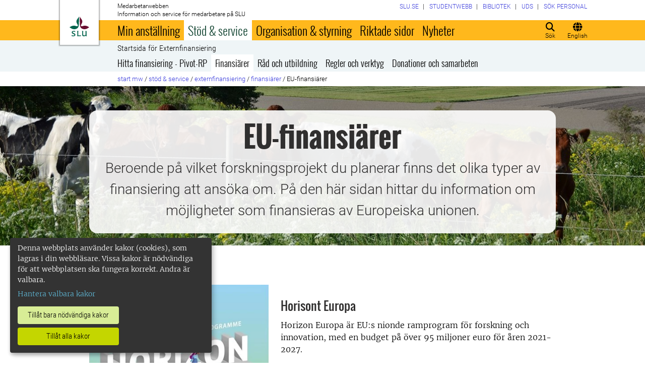

--- FILE ---
content_type: text/html; charset=utf-8
request_url: https://internt.slu.se/stod-service/externfinansiering/finansiarer/eufinansiarer/
body_size: 29380
content:



<!DOCTYPE html>
<html lang="sv">
<head>

<meta charset="UTF-8" />
<meta http-equiv="X-UA-Compatible" content="IE=edge" />
<meta name="viewport" content="width=device-width, initial-scale=1.0" />



<title> EU-finansi&#228;rer | Medarbetarwebben</title>

<script type="text/javascript" src="/modules/EPiServer.Vizzit/ClientResources/js/vizzit.integration.js"></script>
<script type="text/javascript">
$vizzit$ = typeof $vizzit$ != 'undefined' ? $vizzit$ : {};
</script>
<script type="text/javascript">
$vizzit$ = {keys: $vizzit$.keys || {},client: $vizzit$.client || {},config: $vizzit$.config || {},endpoint: $vizzit$.endpoint || {},};
</script>
<script type="text/javascript">
$vizzit$.keys.public = 'mYcuQqfwyr4Qx4Jg5b0e41vbItSS67ui97US9PEP3jw=';
</script>
<script type="text/javascript">
$vizzit$.config.cookie_auto = false;
</script>
 

<meta name="generator" content="EPiServer" />

    <meta name="robots" content="index, follow" />

    <meta name="title" content="EU-finansiärer">
<meta property="og:type" content="website" />
<meta name="twitter:card" content="summary" />


<meta property="og:site_name" content="SLU.SE" />
<meta name="twitter:site" content="" />

    <meta property="og:title" content="EU-finansi&#228;rer | Medarbetarwebben" />
    <meta name="twitter:title" content="EU-finansi&#228;rer | Medarbetarwebben" />

    <meta name="description" content="Vetenskap och utbildning för hållbart liv." />
    <meta property="og:description" content="Vetenskap och utbildning för hållbart liv." />
    <meta name="twitter:description" content="Vetenskap och utbildning för hållbart liv." />

    <meta property="og:url" content="https://internt.slu.se/stod-service/externfinansiering/finansiarer/eufinansiarer/" />

    <meta property="og:image" content="https://www.slu.se/globalassets/ew/ew-centrala/start/Profilkollage_logo.jpg" />
    <meta name="twitter:image" content="https://www.slu.se/globalassets/ew/ew-centrala/start/Profilkollage_logo.jpg" />

<meta name="EPi.ID" content="433186" />
<meta name="EPi.Title" content="EU-finansiärer" />
<meta name="EPi.Published" content="2020-04-08 14:00:32" />
<meta name="EPi.Modified" content="2022-10-12 09:09:58" />
<meta name="EPi.Revised" content="2022-10-12 09:09:58" />


<link rel="icon" href="/favicon.ico" sizes="any">
<link rel="icon" href="/favicon.svg" type="image/svg+xml">
<link rel="apple-touch-icon" href="/apple-touch-icon.png">
<link rel="manifest" href="/manifest.json">

        <meta name="EPi.Category" content="Medarbetarwebben" />
        <meta name="EPi.Category" content="För chefer" />
        <meta name="EPi.Category" content="För doktorander" />
        <meta name="EPi.Category" content="För forskare" />
        <meta name="EPi.Category" content="Forskning" />
        <meta name="EPi.Category" content="Internationellt" />
        <meta name="EPi.Category" content="Utlysningar av externa bidrag" />
        <meta name="EPi.Category" content="Fortlöpande miljöanalys" />

<link rel="canonical" href="https://internt.slu.se/stod-service/externfinansiering/finansiarer/eufinansiarer/">



<link rel="preload" href="/Static/css/Fonts/Merriweather/merriweather-v11-latin-300.woff2" as="font" type="font/woff2" crossorigin />
<link rel="preload" href="/Static/css/Fonts/Merriweather/merriweather-v11-latin-700.woff2" as="font" type="font/woff2" crossorigin />
<link rel="preload" href="/Static/css/Fonts/Oswald/oswald-v10-latin-300.woff2" as="font" type="font/woff2" crossorigin />
<link rel="preload" href="/Static/css/Fonts/Oswald/oswald-v10-latin-regular.woff2" as="font" type="font/woff2" crossorigin />
<link rel="preload" href="/Static/css/Fonts/Oswald/oswald-v10-latin-700.woff2" as="font" type="font/woff2" crossorigin />
<link rel="preload" href="/Static/css/Fonts/Roboto/roboto-v15-latin-300.woff2" as="font" type="font/woff2" crossorigin />
<link rel="preload" href="/Static/css/Fonts/Roboto/roboto-v15-latin-700.woff2" as="font" type="font/woff2" crossorigin />
<link rel="preload" href="/Static/css/Fonts/Roboto_Condensed/roboto-condensed-v13-latin-300.woff2" as="font" type="font/woff2" crossorigin />
<link rel="preload" href="/Static/css/Fonts/Roboto_Condensed/roboto-condensed-v13-latin-700.woff2" as="font" type="font/woff2" crossorigin />
<link rel="preload" href="/Static/fontawesome-6-pro/webfonts/fa-light-300.woff2" as="font" type="font/woff2" crossorigin />
<link rel="preload" href="/Static/fontawesome-6-pro/webfonts/fa-solid-900.woff2" as="font" type="font/woff2" crossorigin />

<link href="/bundles/css/global?v=2crsOATNv0FfAI82v_MRZz6GwHv-xK2zRzPYazbgN-s1" rel="stylesheet"/>

<link href="/bundles/less?v=HqR1v9yrVqtR2UnzOmig_8rbrBOhYEH0Y2sI1YYXy_01" rel="stylesheet"/>


<link href="/bundles/less/print?v=O_Wm9GKuLb5DPAtf6Ih6dyBSU8PiAgCNniQG0uFPabQ1" rel="stylesheet" type="text/css" media="print" />




    <!-- EPI2-4 -->
    
    
    
        <script>
            var klaroConfig = {
    version: 1,
    styling: { theme: ["dark", "left"] },
    //styling: { theme: ['light', 'top', 'wide']},
    htmlTexts: false,
    cookieExpiresAfterDays: 30,
    groupByPurpose: false,
    default: false,
    mustConsent: false,
    acceptAll: true,
    hideDeclineAll: false,
    hideLearnMore: false,
    translations: {
        sv: {
            privacyPolicyUrl: "https://www.slu.se/om-slu/om-webbplatsen/",
            consentNotice: {
                description: "Denna webbplats använder kakor (cookies), som lagras i din webbläsare. Vissa kakor är nödvändiga för att webbplatsen ska fungera korrekt. Andra är valbara. ",
                learnMore: "Hantera valbara kakor"
            },
            consentModal: {
                title: "Information om tjänster som använder kakor",
                description: "Denna webbplats använder kakor (cookies) som lagras i din webbläsare. Vissa kakor är nödvändiga för att sidan ska fungera korrekt och andra är valbara. Du väljer vilka du vill tillåta."
            },
            privacyPolicy: {
                name: "om våra kakor",
                text: "Läs mer {privacyPolicy}."
            },
            contextualConsent: {
                acceptAlways: "Alltid",
                acceptOnce: "En gång",
                description: "Godkänn funktionskakor?"
            },
            decline: "Tillåt bara nödvändiga kakor",
            ok: "Tillåt alla kakor",
            service: {
                disableAll: {
                    description: "Använd detta reglage för att tillåta alla kakor eller endast nödvändiga.",
                    title: "Ändra för alla kakor"
                }
            },
            purposeItem: {
                service: "service",
                services: "services"
            }
        },
        en: {
            privacyPolicyUrl: "https://www.slu.se/en/about-slu/about-slus-websites/",
            consentNotice: {
                description: "This website uses cookies which are stored in your browser. Some cookies are necessary for the website to work properly and others are selectable. You choose which ones you want to allow.",
                learnMore: "Cookie settings"
            },
            consentModal: {
                title: "Information about services that use cookies",
                description: "This website uses cookies which are stored in your web browser. Some cookies are necessary for the page to function correctly and others are selectable. You choose which ones you want to allow."
            },
            privacyPolicy: {
                name: "about our cookies",
                text: "Read more {privacyPolicy}."
            },
            contextualConsent: {
                acceptAlways: "Always",
                acceptOnce: "Once",
                description: "Approve function cookies?"
            },
            decline: "Allow only necessary cookies",
            ok: "Allow all cookies",
            service: {
                disableAll: {
                    description: "Use this slider to allow all cookies or only necessary.",
                    title: "Change for all cookies"
                }
            }
        }
    },
    services:[
        {
            name: "necessary",
            contextualConsentOnly: false,
            required: true,
            translations: {
                en: {
                    title: "Necessary cookies",
                    description: "These cookies are necessary for the website to function and can not be turned off. They are used when you use a function on the website that needs an answer, for example when you set cookies, log in or fill in a form."
                },
                sv: {
                    title: "Nödvändiga kakor",
                    description: "Dessa kakor är nödvändiga för att webbplatsen ska fungera och kan inte stängas av. De används när du använder en funktion på webbplatsen som behöver ett svar, exempelvis när du ställer in kakor, loggar in eller fyller i ett formulär."
                }
            },
            //cookies: ['ASP.NET_SessionId', '__RequestVerificationToken', '.EPiForm_BID']
        },
        {
            name: "tracking",
            contextualConsentOnly: false,
onAccept:
`
if(document.cookie.indexOf('___vizzit=') ==-1){
$vizzit.cookie.set();
}
`,      
            translations: {
                en: {
                    title: "Analysis",
                    description: "The website uses analysis services to evaluate and improve the website content, experience and structure. "
                },
                sv: {
                    title: "Analys",
                    description: "Webbplatsen använder analystjänster för att utvärdera och förbättra webbplatsens innehåll, upplevelse och struktur. "
                }
            }
        },
        {
            name: "functional",
            contextualConsentOnly: false,
            translations: {
                en: {
                    title: "Function",
                    description: "These cookies enhance the functionality of the website. For instance, they enable the display of videos and social media feeds. "
                },
                sv: {
                    title: "Funktion",
                    description: "Dessa kakor ökar funktionen på webbplatsen. Exempelvis möjliggörs visning av filmer och flöden från sociala medier. "
                }
            },
            cookies: ['EPi_NumberOfVisits']
        },       
    ]
};

        </script>

    <script defer data-config="klaroConfig" src="/Static/js/klaro-no-css-min.js" onload="global.moveKlaro()"></script>

    <style>
        .table-responsive:before {
            content: "Svep vänster för att läsa mer";
        }
    </style>



</head>

<body class="substartpage Medarbetarwebben local-menu overflow-lg-visible" data-gck="-8584330494674799282" data-isineditmode="False" data-isauthenticated="False" data-currentid="433186">

    

    
    <div id="js-klarocontainer"></div>
    <div role="navigation">
        <a class="skip-to-main-link z-index-3" href="#main" id="skipToMain">Hoppa till huvudinneh&#229;ll</a>
    </div>

    
    


<header class="global-header print-hidden z-index-2 position-relative" id="globalHeader">
    <div class="global-header__wrapper global-header__wrapper--haslocalmenu d-flex align-items-start flex-column">
        <div class="container-fluid mb-auto">
            <div class="row">
                <div class="col-xl-10 offset-xl-1 col-xxl-8 offset-xxl-2">
                    <div class="global-header__brand">
                        <a class="global-header__logo z-index-2 d-inline-block" href="/" id="homeLink">

<svg class="print-visible" role="img" viewBox="0 0 848.43 848.44" xmlns="http://www.w3.org/2000/svg" aria-hidden="true">
    <title id="sluLogoTitleId">Sveriges lantbruksuniversitet logo</title>
    <path fill="#690f31" d="M867.56,474.7c-58.43,38.71-114,84.5-198.51,84.5-97.68,0-179.9-45.22-195.65-143.29-11.46-71.49-12.89-261.41-12.89-325.85V15.78h1.43c38.67,80.27,107.42,128,107.42,210.78,0,41-13.46,67.55-33.8,106.55-10.6,20.35-26.36,46.35-26.36,70.37,0,14.13,6.59,27.69,30.94,27.69,47.84,0,74.77-24.86,136.93-24.86,71,0,121.75,25.71,190.49,66.69v1.7Z" transform="translate(-19.13 -15.78)" />
    <path fill="#00634c" d="M19.13,473c68.75-41,119.45-66.69,190.5-66.69,62.16,0,89.08,24.86,136.92,24.86,24.35,0,30.94-13.56,30.94-27.69,0-24-15.75-50-26.35-70.37-20.34-39-33.8-65.57-33.8-106.55,0-82.8,68.75-130.51,107.42-210.78h1.43V89.5c0,65-1.43,254.92-12.89,326.41C397.54,514,315.33,559.2,217.65,559.2c-84.51,0-140.08-45.79-198.52-84.5V473Z" transform="translate(-19.13 -15.78)" />
    <path fill="#00634c" d="M260.45,686.33c-8-13.47-27.51-24.64-60.45-24.64-24.35,0-42.39,7.45-42.39,27.5,0,45.55,113.44,36.95,113.44,107.42,0,41-29.51,67.61-88,67.61-28.65,0-55-4.59-71-11.75A196.63,196.63,0,0,1,110.63,827a230.15,230.15,0,0,1,1.43-24.06h1.72c16.9,22.05,44.69,29.5,72.19,29.5,26.92,0,41.25-10.89,41.25-29.22,0-45.83-112.29-33.23-112.29-106.85,0-40.39,30.65-65.6,88.23-65.6,14.89,0,43.25,1.72,59,8.88.86,3.73,1.15,13.47,1.15,20.92,0,10.31-.57,19.76-1.15,25.78Z" transform="translate(-19.13 -15.78)" />
    <path fill="#00634c" d="M451.23,827.55c34.66,0,51-4,61.3-13.46h1.73c-1.15,11.74-7.46,38.67-10.89,47.26H339.51v-1.72c9.74-6,14.32-11.46,14.32-30.65V701.22c0-43.83,0-54.71-13.18-64.74v-1.71c6.31-.58,18.05-1.15,32.37-1.15,16.62,0,31.23.57,38.67,1.43v1.72c-15.46,11.46-16,20.62-16,64.45V827.55Z" transform="translate(-19.13 -15.78)" />
    <path fill="#00634c" d="M567,700.94c0-43.55,0-52.71-15.76-64.17v-1.72c5.73-.57,20.35-1.43,35.24-1.43,8.31,0,16,0,23.77.57-.28,8.31-1.43,22.06-1.43,66.75v76.19c0,33.52,4.88,50.42,37.53,50.42,25.49,0,50.7-10,61.3-18.91,4.58-4,4.58-8.3,4.58-14V701.8c0-44.41,0-53.29-15.75-65v-1.72c5.73-.57,20.34-1.43,35.81-1.43,7.73,0,15.18,0,23.21.57-.29,8.31-1.44,22.06-1.44,67V806.64c0,19.19,2.29,43,18.62,53.57v1.14h-49c-3.73-4-7.16-16-8.31-20.62-23.21,15.47-47.27,23.49-78.78,23.49C583.29,864.22,567,837.86,567,796v-95.1Z" transform="translate(-19.13 -15.78)" />
</svg>

                            <span class="visually-hidden">Till startsida</span>
                        </a>
                        <div class="global-header__site-owner xpt-1">
                            <span class="">Medarbetarwebben</span>
                            <span class="d-none d-lg-block">Information och service f&#246;r medarbetare p&#229; SLU</span>
                        </div>
                    </div>
                </div>
            </div>
        </div>
        <nav class="mega-menu z-index-1 d-lg-flex" id="navMenu" aria-label="Navigering">
            <div class="container-fluid">
                <div class="row">
                    <div class="col-xl-10 offset-xl-1 col-xxl-8 offset-xxl-2 d-lg-flex p-0">
                        <div class="mega-menu__functions d-flex order-lg-2 xpe-3 xpe-lg-0 pt-4 pb-2 py-lg-0">
                            <div class="d-inline">
                                <button class="icon-button d-flex flex-column align-items-center" id="quickSearchBtn" type="button" aria-controls="quick-search-ac">
                                    <span class="icon-button__icon" aria-hidden="true"></span>
                                    <span class="function-button-text">S&#246;k</span>
                                </button>
                            </div>
                            <div class="d-inline js-language">
                                    <a class="icon-button d-flex flex-column align-items-center" href="/en/support-services/external-funding/funding-bodies/eufunders/" id="navLanguage">
                                        <span class="icon-button__icon" aria-hidden="true"></span>
                                        <span class="function-button-text">English</span>
                                    </a>
                                                            </div>
                            <div class="d-inline">
                                <button class="icon-button d-flex flex-column align-items-center d-lg-none" id="navMenuToggle" type="button">
                                    <span class="icon-button__icon" aria-hidden="true"></span>
                                    <span class="function-button-text">Meny</span>
                                </button>
                            </div>
                        </div>
                        <div class="mega-menu__links d-lg-block xmx-4 xmx-lg-0 pt-2 pt-lg-1">
                            <ul class="p-0 d-flex flex-wrap">
                                    <li>
                                        <a href="/valj-webbplats/">
                                            <span>SLU.SE</span>
                                        </a>
                                    </li>
                                                                    <li>
                                        <a href="https://student.slu.se/">
                                            <span>Studentwebb</span>
                                        </a>
                                    </li>
                                                                                                    <li>
                                        <a href="https://www.slu.se/bibliotek/">
                                            <span>Bibliotek</span>
                                        </a>
                                    </li>
                                                                    <li>
                                        <a href="/universitetsdjursjukhuset/">
                                            <span>UDS</span>
                                        </a>
                                    </li>
                                                                    <li>
                                        <a href="/installningar/sok-anstalld/">
                                            <span>S&#246;k personal</span>
                                        </a>
                                    </li>
                            </ul>
                        </div>
                            <button class="mega-menu__back-button d-lg-none" id="navMenuSwitch" type="button">
                                <span class="fas fa-chevron-up fa-fw" aria-hidden="true"></span>
                                <span class="fas fa-chevron-down fa-fw d-none" aria-hidden="true"></span>
                                <span>Tillbaka till huvudmenyn</span>
                                <span class="d-none">Tillbaka till menyn f&#246;r EU-finansi&#228;rer</span>
                            </button>
                        <div class="mega-menu__menu-root d-none d-lg-block flex-grow-1 order-lg-0" id="navMenuRoot">
                            <div class="mega-menu__level mega-menu__level--one" id="navGrpRoot">
                                <div class="mega-menu__mega-scroll">
                                    <ul class="d-lg-flex mb-0 px-4 px-lg-3">
                                        <li class="flex-shrink-0">
                                                <a class="mega-menu__root-link mega-menu__root-link--expand d-block py-2 px-lg-2" href="/min-anstallning/" id="navItm1stLvl201579" data-group="navGrpRoot" data-target="navGrp201579">Min anst&#228;llning</a>
                <button class="icon-button mega-menu__mobile-traverse d-lg-none" type="button" data-origin="navGrpRoot" data-destination="navGrp201579">
                    <span class="fas fa-chevron-right fa-fw" aria-hidden="true"></span>
                    <span class="visually-hidden">Visa navigeringl&#228;nkar f&#246;r Min anst&#228;llning</span>
                </button>
                <div class="mega-menu__level mega-menu__level--two z-index-lg-1 d-lg-none mx-lg-3 p-lg-4" id="navGrp201579">
                    <span class="fas fa-circle-location-arrow fa-2x d-none d-lg-inline me-2" aria-hidden="true"></span>
                    <a class="d-none d-lg-inline" href="/min-anstallning/">Startsida f&#246;r Min anst&#228;llning</a>
                    <hr class="d-none d-lg-block my-2">

                    <button class="mega-menu__back-button mega-menu__mobile-traverse d-lg-none" type="button" data-origin="navGrp201579" data-destination="navGrpRoot">
                        <span class="fas fa-chevron-left fa-fw" aria-hidden="true"></span>
                        <span>Tillbaka till huvudmenyn</span>
                    </button>

                    <div class="mega-menu__mega-scroll">
            <ul>
                    <li class="py-2 pt-lg-0">
                            <a href="/min-anstallning/nyanstalld/" id="navItm2ndLvl508522" data-group="navGrp201579">Nyanst&#228;lld</a>


                        <hr class="d-none d-lg-block mt-2 mb-0">
                    </li>
                    <li class="py-2 pt-lg-0">
                            <a href="/min-anstallning/hantering-av-personuppgifter/" id="navItm2ndLvl427473" data-group="navGrp201579">Hantering av personuppgifter</a>


                        <hr class="d-none d-lg-block mt-2 mb-0">
                    </li>
                    <li class="py-2 pt-lg-0">
                            <a href="/min-anstallning/lon-och-pension/" id="navItm2ndLvl204367" data-group="navGrp201579">L&#246;n och pension</a>

                                <button class="icon-button mega-menu__mobile-traverse d-lg-none" type="button" data-origin="navGrp201579" data-destination="navGrp204367">
                                    <span class="fas fa-chevron-right fa-fw" aria-hidden="true"></span>
                                    <span class="visually-hidden">Visa navigeringl&#228;nkar f&#246;r L&#246;n och pension</span>
                                </button>
                                <div class="mega-menu__level mega-menu__level--three" id="navGrp204367">
                                    <button class="mega-menu__back-button mega-menu__mobile-traverse d-lg-none" type="button" data-origin="navGrp204367" data-destination="navGrp201579">
                                        <span class="fas fa-chevron-left fa-fw" aria-hidden="true"></span>
                                        <span>Tillbaka till Min anst&#228;llning</span>
                                    </button>

                                    <div class="mega-menu__mega-scroll">
                                        <ul>
                                                <li class="py-2 pb-lg-0">
                                                    <a href="/min-anstallning/lon-och-pension/nyheter-lon/" id="navItm3rdLvl770239" data-group="navGrp204367">Nyheter l&#246;n</a>
                                                </li>
                                                <li class="py-2 pb-lg-0">
                                                    <a href="/min-anstallning/lon-och-pension/lon/" id="navItm3rdLvl93144" data-group="navGrp204367">L&#246;n</a>
                                                </li>
                                                <li class="py-2 pb-lg-0">
                                                    <a href="/min-anstallning/lon-och-pension/lonesattning/" id="navItm3rdLvl93369" data-group="navGrp204367">L&#246;nes&#228;ttning</a>
                                                </li>
                                                <li class="py-2 pb-lg-0">
                                                    <a href="/min-anstallning/lon-och-pension/lonekriterier/" id="navItm3rdLvl525557" data-group="navGrp204367">L&#246;nekriterier</a>
                                                </li>
                                                <li class="py-2 pb-lg-0">
                                                    <a href="/min-anstallning/lon-och-pension/Partsgemensam_information/" id="navItm3rdLvl598164" data-group="navGrp204367">L&#246;nerevision 2025</a>
                                                </li>
                                                <li class="py-2 pb-lg-0">
                                                    <a href="/min-anstallning/lon-och-pension/pension/" id="navItm3rdLvl93363" data-group="navGrp204367">Pension</a>
                                                </li>
                                                <li class="py-2 pb-lg-0">
                                                    <a href="/min-anstallning/lon-och-pension/doktorandstege/" id="navItm3rdLvl911" data-group="navGrp204367">Doktorandstegen</a>
                                                </li>
                                                <li class="py-2 pb-lg-0">
                                                    <a href="/min-anstallning/lon-och-pension/skatt/" id="navItm3rdLvl512391" data-group="navGrp204367">Skatter</a>
                                                </li>
                                                <li class="py-2 pb-lg-0">
                                                    <a href="/min-anstallning/lon-och-pension/uppdragstillagg_arvoden_ersattningar/" id="navItm3rdLvl523237" data-group="navGrp204367">Uppdragstill&#228;gg och ers&#228;ttningar</a>
                                                </li>
                                                <li class="py-2 pb-lg-0">
                                                    <a href="/min-anstallning/lon-och-pension/timavlonad/" id="navItm3rdLvl754496" data-group="navGrp204367">Timavl&#246;nad</a>
                                                </li>
                                                <li class="py-2 pb-lg-0">
                                                    <a href="/min-anstallning/lon-och-pension/uppgifter-till-forsakringskassan/" id="navItm3rdLvl831455" data-group="navGrp204367">Uppgifter till F&#246;rs&#228;kringskassan</a>
                                                </li>
                                        </ul>
                                    </div>
                                </div>

                        <hr class="d-none d-lg-block mt-2 mb-0">
                    </li>
                    <li class="py-2 pt-lg-0">
                            <a href="/min-anstallning/formaner_pa_SLU/" id="navItm2ndLvl729282" data-group="navGrp201579">F&#246;rm&#229;ner p&#229; SLU</a>

                                <button class="icon-button mega-menu__mobile-traverse d-lg-none" type="button" data-origin="navGrp201579" data-destination="navGrp729282">
                                    <span class="fas fa-chevron-right fa-fw" aria-hidden="true"></span>
                                    <span class="visually-hidden">Visa navigeringl&#228;nkar f&#246;r F&#246;rm&#229;ner p&#229; SLU</span>
                                </button>
                                <div class="mega-menu__level mega-menu__level--three" id="navGrp729282">
                                    <button class="mega-menu__back-button mega-menu__mobile-traverse d-lg-none" type="button" data-origin="navGrp729282" data-destination="navGrp201579">
                                        <span class="fas fa-chevron-left fa-fw" aria-hidden="true"></span>
                                        <span>Tillbaka till Min anst&#228;llning</span>
                                    </button>

                                    <div class="mega-menu__mega-scroll">
                                        <ul>
                                                <li class="py-2 pb-lg-0">
                                                    <a href="/min-anstallning/formaner_pa_SLU/friskvard/" id="navItm3rdLvl834306" data-group="navGrp729282">Friskv&#229;rd</a>
                                                </li>
                                                <li class="py-2 pb-lg-0">
                                                    <a href="/min-anstallning/formaner_pa_SLU/ovriga_formaner/" id="navItm3rdLvl731669" data-group="navGrp729282">&#214;vriga f&#246;rm&#229;ner</a>
                                                </li>
                                        </ul>
                                    </div>
                                </div>

                        <hr class="d-none d-lg-block mt-2 mb-0">
                    </li>
                    <li class="py-2 pt-lg-0">
                            <a href="/min-anstallning/arbetstid-och-anstallningsvillkor-in/" id="navItm2ndLvl204384" data-group="navGrp201579">Arbetstid och anst&#228;llningsformer</a>

                                <button class="icon-button mega-menu__mobile-traverse d-lg-none" type="button" data-origin="navGrp201579" data-destination="navGrp204384">
                                    <span class="fas fa-chevron-right fa-fw" aria-hidden="true"></span>
                                    <span class="visually-hidden">Visa navigeringl&#228;nkar f&#246;r Arbetstid och anst&#228;llningsvillkor</span>
                                </button>
                                <div class="mega-menu__level mega-menu__level--three" id="navGrp204384">
                                    <button class="mega-menu__back-button mega-menu__mobile-traverse d-lg-none" type="button" data-origin="navGrp204384" data-destination="navGrp201579">
                                        <span class="fas fa-chevron-left fa-fw" aria-hidden="true"></span>
                                        <span>Tillbaka till Min anst&#228;llning</span>
                                    </button>

                                    <div class="mega-menu__mega-scroll">
                                        <ul>
                                                <li class="py-2 pb-lg-0">
                                                    <a href="/min-anstallning/arbetstid-och-anstallningsvillkor-in/anstallningsformer-tidsbegransingar/" id="navItm3rdLvl511423" data-group="navGrp204384">Anst&#228;llningsformer</a>
                                                </li>
                                                <li class="py-2 pb-lg-0">
                                                    <a href="/min-anstallning/arbetstid-och-anstallningsvillkor-in/vara-arbetstider/" id="navItm3rdLvl93471" data-group="navGrp204384">V&#229;ra arbetstider</a>
                                                </li>
                                                <li class="py-2 pb-lg-0">
                                                    <a href="/min-anstallning/arbetstid-och-anstallningsvillkor-in/distansarbete-medarbetare/" id="navItm3rdLvl520340" data-group="navGrp204384">Distansarbete</a>
                                                </li>
                                        </ul>
                                    </div>
                                </div>

                        <hr class="d-none d-lg-block mt-2 mb-0">
                    </li>
                    <li class="py-2 pt-lg-0">
                            <a href="/min-anstallning/lediga-anstallningar/" id="navItm2ndLvl228068" data-group="navGrp201579">Lediga anst&#228;llningar</a>


                        <hr class="d-none d-lg-block mt-2 mb-0">
                    </li>
                    <li class="py-2 pt-lg-0">
                            <a href="/min-anstallning/forsakringar/" id="navItm2ndLvl93154" data-group="navGrp201579">F&#246;rs&#228;kringar</a>


                        <hr class="d-none d-lg-block mt-2 mb-0">
                    </li>
            </ul>
            <ul>
                    <li class="py-2 pt-lg-0">
                            <a href="/min-anstallning/semester-och-ledigheter-in/" id="navItm2ndLvl204388" data-group="navGrp201579">Semester och ledigheter</a>

                                <button class="icon-button mega-menu__mobile-traverse d-lg-none" type="button" data-origin="navGrp201579" data-destination="navGrp204388">
                                    <span class="fas fa-chevron-right fa-fw" aria-hidden="true"></span>
                                    <span class="visually-hidden">Visa navigeringl&#228;nkar f&#246;r Semester och ledigheter</span>
                                </button>
                                <div class="mega-menu__level mega-menu__level--three" id="navGrp204388">
                                    <button class="mega-menu__back-button mega-menu__mobile-traverse d-lg-none" type="button" data-origin="navGrp204388" data-destination="navGrp201579">
                                        <span class="fas fa-chevron-left fa-fw" aria-hidden="true"></span>
                                        <span>Tillbaka till Min anst&#228;llning</span>
                                    </button>

                                    <div class="mega-menu__mega-scroll">
                                        <ul>
                                                <li class="py-2 pb-lg-0">
                                                    <a href="/min-anstallning/semester-och-ledigheter-in/ledighet-for-studier/" id="navItm3rdLvl213200" data-group="navGrp204388">Ledighet f&#246;r studier</a>
                                                </li>
                                                <li class="py-2 pb-lg-0">
                                                    <a href="/min-anstallning/semester-och-ledigheter-in/semester/" id="navItm3rdLvl93313" data-group="navGrp204388">Semester</a>
                                                </li>
                                                <li class="py-2 pb-lg-0">
                                                    <a href="/min-anstallning/semester-och-ledigheter-in/annan-tjanstledighet/" id="navItm3rdLvl93286" data-group="navGrp204388">Annan tj&#228;nstledighet</a>
                                                </li>
                                                <li class="py-2 pb-lg-0">
                                                    <a href="/min-anstallning/semester-och-ledigheter-in/foraldraledighet/" id="navItm3rdLvl93285" data-group="navGrp204388">F&#246;r&#228;ldraledighet och barntillsyn</a>
                                                </li>
                                                <li class="py-2 pb-lg-0">
                                                    <a href="/min-anstallning/semester-och-ledigheter-in/facklig-fortroendeman/" id="navItm3rdLvl517393" data-group="navGrp204388">Facklig f&#246;rtroendeman</a>
                                                </li>
                                        </ul>
                                    </div>
                                </div>

                        <hr class="d-none d-lg-block mt-2 mb-0">
                    </li>
                    <li class="py-2 pt-lg-0">
                            <a href="/min-anstallning/sjuk-och-frisk-in/" id="navItm2ndLvl204389" data-group="navGrp201579">Sjuk och frisk</a>

                                <button class="icon-button mega-menu__mobile-traverse d-lg-none" type="button" data-origin="navGrp201579" data-destination="navGrp204389">
                                    <span class="fas fa-chevron-right fa-fw" aria-hidden="true"></span>
                                    <span class="visually-hidden">Visa navigeringl&#228;nkar f&#246;r Sjuk och frisk</span>
                                </button>
                                <div class="mega-menu__level mega-menu__level--three" id="navGrp204389">
                                    <button class="mega-menu__back-button mega-menu__mobile-traverse d-lg-none" type="button" data-origin="navGrp204389" data-destination="navGrp201579">
                                        <span class="fas fa-chevron-left fa-fw" aria-hidden="true"></span>
                                        <span>Tillbaka till Min anst&#228;llning</span>
                                    </button>

                                    <div class="mega-menu__mega-scroll">
                                        <ul>
                                                <li class="py-2 pb-lg-0">
                                                    <a href="/min-anstallning/sjuk-och-frisk-in/nar-du-blir-sjuk/" id="navItm3rdLvl93456" data-group="navGrp204389">Om du blir sjuk</a>
                                                </li>
                                                <li class="py-2 pb-lg-0">
                                                    <a href="/min-anstallning/sjuk-och-frisk-in/vard-av-barn/" id="navItm3rdLvl93454" data-group="navGrp204389">V&#229;rd av barn</a>
                                                </li>
                                                <li class="py-2 pb-lg-0">
                                                    <a href="/min-anstallning/sjuk-och-frisk-in/arbetsskada/" id="navItm3rdLvl526" data-group="navGrp204389">Arbetsskada</a>
                                                </li>
                                                <li class="py-2 pb-lg-0">
                                                    <a href="/min-anstallning/sjuk-och-frisk-in/friskvard/" id="navItm3rdLvl93457" data-group="navGrp204389">Friskv&#229;rd</a>
                                                </li>
                                                <li class="py-2 pb-lg-0">
                                                    <a href="/min-anstallning/sjuk-och-frisk-in/foretagshalsovard/" id="navItm3rdLvl535" data-group="navGrp204389">F&#246;retagsh&#228;lsan</a>
                                                </li>
                                                <li class="py-2 pb-lg-0">
                                                    <a href="/min-anstallning/sjuk-och-frisk-in/medicinska-kontroller/" id="navItm3rdLvl490398" data-group="navGrp204389">Medicinska kontroller i arbetslivet</a>
                                                </li>
                                        </ul>
                                    </div>
                                </div>

                        <hr class="d-none d-lg-block mt-2 mb-0">
                    </li>
                    <li class="py-2 pt-lg-0">
                            <a href="/min-anstallning/kompetens-och-karriarutveckling/" id="navItm2ndLvl212914" data-group="navGrp201579">Kompetens- och karri&#228;rutveckling</a>

                                <button class="icon-button mega-menu__mobile-traverse d-lg-none" type="button" data-origin="navGrp201579" data-destination="navGrp212914">
                                    <span class="fas fa-chevron-right fa-fw" aria-hidden="true"></span>
                                    <span class="visually-hidden">Visa navigeringl&#228;nkar f&#246;r Kompetens- och karri&#228;rutveckling</span>
                                </button>
                                <div class="mega-menu__level mega-menu__level--three" id="navGrp212914">
                                    <button class="mega-menu__back-button mega-menu__mobile-traverse d-lg-none" type="button" data-origin="navGrp212914" data-destination="navGrp201579">
                                        <span class="fas fa-chevron-left fa-fw" aria-hidden="true"></span>
                                        <span>Tillbaka till Min anst&#228;llning</span>
                                    </button>

                                    <div class="mega-menu__mega-scroll">
                                        <ul>
                                                <li class="py-2 pb-lg-0">
                                                    <a href="/min-anstallning/kompetens-och-karriarutveckling/kurser/" id="navItm3rdLvl56105" data-group="navGrp212914">Kurser, seminarier &amp; workshops</a>
                                                </li>
                                                <li class="py-2 pb-lg-0">
                                                    <a href="/min-anstallning/kompetens-och-karriarutveckling/ledarskap/" id="navItm3rdLvl76706" data-group="navGrp212914">Ledarskap vid SLU</a>
                                                </li>
                                                <li class="py-2 pb-lg-0">
                                                    <a href="/min-anstallning/kompetens-och-karriarutveckling/akademiska-karriaren/" id="navItm3rdLvl237582" data-group="navGrp212914">Akademisk karri&#228;r</a>
                                                </li>
                                                <li class="py-2 pb-lg-0">
                                                    <a href="/min-anstallning/kompetens-och-karriarutveckling/ledar-medarbetarskap/" id="navItm3rdLvl217443" data-group="navGrp212914">Medarbetarskap</a>
                                                </li>
                                                <li class="py-2 pb-lg-0">
                                                    <a href="/min-anstallning/kompetens-och-karriarutveckling/personal-och-lararbyten/" id="navItm3rdLvl724" data-group="navGrp212914">Personal- &amp; l&#228;rarutbyten</a>
                                                </li>
                                                <li class="py-2 pb-lg-0">
                                                    <a href="/min-anstallning/kompetens-och-karriarutveckling/fokus-forum-for-karriarutveckling-vid-slu/" id="navItm3rdLvl230355" data-group="navGrp212914">FOKUS</a>
                                                </li>
                                                <li class="py-2 pb-lg-0">
                                                    <a href="/min-anstallning/kompetens-och-karriarutveckling/utmarkelser-och-priser/" id="navItm3rdLvl373520" data-group="navGrp212914">Utm&#228;rkelser</a>
                                                </li>
                                        </ul>
                                    </div>
                                </div>

                        <hr class="d-none d-lg-block mt-2 mb-0">
                    </li>
            </ul>
            <ul>
                    <li class="py-2 pt-lg-0">
                            <a href="/min-anstallning/arbetsmiljo-lika-villkor/" id="navItm2ndLvl204390" data-group="navGrp201579">Arbetsmilj&#246; och lika villkor</a>

                                <button class="icon-button mega-menu__mobile-traverse d-lg-none" type="button" data-origin="navGrp201579" data-destination="navGrp204390">
                                    <span class="fas fa-chevron-right fa-fw" aria-hidden="true"></span>
                                    <span class="visually-hidden">Visa navigeringl&#228;nkar f&#246;r Arbetsmilj&#246; och Lika villkor</span>
                                </button>
                                <div class="mega-menu__level mega-menu__level--three" id="navGrp204390">
                                    <button class="mega-menu__back-button mega-menu__mobile-traverse d-lg-none" type="button" data-origin="navGrp204390" data-destination="navGrp201579">
                                        <span class="fas fa-chevron-left fa-fw" aria-hidden="true"></span>
                                        <span>Tillbaka till Min anst&#228;llning</span>
                                    </button>

                                    <div class="mega-menu__mega-scroll">
                                        <ul>
                                                <li class="py-2 pb-lg-0">
                                                    <a href="/min-anstallning/arbetsmiljo-lika-villkor/viktigt-for-dig-som-medarbetare/" id="navItm3rdLvl93477" data-group="navGrp204390">Arbetsmilj&#246; p&#229; SLU</a>
                                                </li>
                                                <li class="py-2 pb-lg-0">
                                                    <a href="/Organisation-och-styrning/lika-villkor/" id="navItm3rdLvl476164" data-group="navGrp204390">J&#228;mst&#228;lldhet och lika villkor</a>
                                                </li>
                                                <li class="py-2 pb-lg-0">
                                                    <a href="/min-anstallning/arbetsmiljo-lika-villkor/arbetsmiljopolicy/" id="navItm3rdLvl17830" data-group="navGrp204390">Arbetsmilj&#246;policy</a>
                                                </li>
                                                <li class="py-2 pb-lg-0">
                                                    <a href="/min-anstallning/arbetsmiljo-lika-villkor/skyddsombud/" id="navItm3rdLvl272611" data-group="navGrp204390">Skyddsombud</a>
                                                </li>
                                                <li class="py-2 pb-lg-0">
                                                    <a href="/min-anstallning/arbetsmiljo-lika-villkor/medarbetarundersokning-2024/" id="navItm3rdLvl692535" data-group="navGrp204390">Medarbetarunders&#246;kning 2024</a>
                                                </li>
                                                <li class="py-2 pb-lg-0">
                                                    <a href="/min-anstallning/arbetsmiljo-lika-villkor/grundlaggande-webbutbildning-i-arbetsmiljo---for-medarbetare/" id="navItm3rdLvl832803" data-group="navGrp204390">Grundl&#228;ggande webbutbildning i arbetsmilj&#246; - f&#246;r medarbetare</a>
                                                </li>
                                        </ul>
                                    </div>
                                </div>

                        <hr class="d-none d-lg-block mt-2 mb-0">
                    </li>
                    <li class="py-2 pt-lg-0">
                            <a href="/min-anstallning/att-vara-medarbetare-in/" id="navItm2ndLvl204386" data-group="navGrp201579">Att vara medarbetare</a>

                                <button class="icon-button mega-menu__mobile-traverse d-lg-none" type="button" data-origin="navGrp201579" data-destination="navGrp204386">
                                    <span class="fas fa-chevron-right fa-fw" aria-hidden="true"></span>
                                    <span class="visually-hidden">Visa navigeringl&#228;nkar f&#246;r Att vara medarbetare</span>
                                </button>
                                <div class="mega-menu__level mega-menu__level--three" id="navGrp204386">
                                    <button class="mega-menu__back-button mega-menu__mobile-traverse d-lg-none" type="button" data-origin="navGrp204386" data-destination="navGrp201579">
                                        <span class="fas fa-chevron-left fa-fw" aria-hidden="true"></span>
                                        <span>Tillbaka till Min anst&#228;llning</span>
                                    </button>

                                    <div class="mega-menu__mega-scroll">
                                        <ul>
                                                <li class="py-2 pb-lg-0">
                                                    <a href="/min-anstallning/att-vara-medarbetare-in/att-vara-medarbetare/" id="navItm3rdLvl93147" data-group="navGrp204386">V&#229;r v&#228;rdegrund</a>
                                                </li>
                                                <li class="py-2 pb-lg-0">
                                                    <a href="/min-anstallning/att-vara-medarbetare-in/skyldigheter/" id="navItm3rdLvl93287" data-group="navGrp204386">Skyldigheter</a>
                                                </li>
                                                <li class="py-2 pb-lg-0">
                                                    <a href="/min-anstallning/att-vara-medarbetare-in/bisyssla/" id="navItm3rdLvl93382" data-group="navGrp204386">Bisysslor</a>
                                                </li>
                                                <li class="py-2 pb-lg-0">
                                                    <a href="/min-anstallning/att-vara-medarbetare-in/medarbetarsamtal/" id="navItm3rdLvl536" data-group="navGrp204386">Medarbetarsamtal</a>
                                                </li>
                                                <li class="py-2 pb-lg-0">
                                                    <a href="/min-anstallning/att-vara-medarbetare-in/medarbetarpolicy/" id="navItm3rdLvl770592" data-group="navGrp204386">Medarbetarpolicy</a>
                                                </li>
                                                <li class="py-2 pb-lg-0">
                                                    <a href="/min-anstallning/att-vara-medarbetare-in/webbutbildning-statsanstalld/" id="navItm3rdLvl787943" data-group="navGrp204386">Webbutbildning-Statsanst&#228;lld</a>
                                                </li>
                                        </ul>
                                    </div>
                                </div>

                        <hr class="d-none d-lg-block mt-2 mb-0">
                    </li>
                    <li class="py-2 pt-lg-0">
                            <a href="/min-anstallning/blanketter-medarbetare/" id="navItm2ndLvl514305" data-group="navGrp201579">Blanketter medarbetare</a>


                        <hr class="d-none d-lg-block mt-2 mb-0">
                    </li>
                    <li class="py-2 pt-lg-0">
                            <a href="/min-anstallning/hrs4r/" id="navItm2ndLvl452440" data-group="navGrp201579">HR Excellence in Research</a>


                        <hr class="d-none d-lg-block mt-2 mb-0">
                    </li>
                    <li class="py-2 pt-lg-0">
                            <a href="/min-anstallning/lokala-kollektivavtal/" id="navItm2ndLvl834448" data-group="navGrp201579">Lokala kollektivavtal</a>


                        <hr class="d-none d-lg-block mt-2 mb-0">
                    </li>
            </ul>
            <ul>
                    <li class="py-2 pt-lg-0">
                            <a href="/min-anstallning/sluta-pa-slu-in/" id="navItm2ndLvl204391" data-group="navGrp201579">Sluta p&#229; SLU?</a>

                                <button class="icon-button mega-menu__mobile-traverse d-lg-none" type="button" data-origin="navGrp201579" data-destination="navGrp204391">
                                    <span class="fas fa-chevron-right fa-fw" aria-hidden="true"></span>
                                    <span class="visually-hidden">Visa navigeringl&#228;nkar f&#246;r Sluta p&#229; SLU?</span>
                                </button>
                                <div class="mega-menu__level mega-menu__level--three" id="navGrp204391">
                                    <button class="mega-menu__back-button mega-menu__mobile-traverse d-lg-none" type="button" data-origin="navGrp204391" data-destination="navGrp201579">
                                        <span class="fas fa-chevron-left fa-fw" aria-hidden="true"></span>
                                        <span>Tillbaka till Min anst&#228;llning</span>
                                    </button>

                                    <div class="mega-menu__mega-scroll">
                                        <ul>
                                                <li class="py-2 pb-lg-0">
                                                    <a href="/min-anstallning/sluta-pa-slu-in/om-du-vill-saga-upp-dig/" id="navItm3rdLvl298738" data-group="navGrp204391">Om du vill s&#228;ga upp dig</a>
                                                </li>
                                                <li class="py-2 pb-lg-0">
                                                    <a href="/min-anstallning/sluta-pa-slu-in/intyg-och-betyg/" id="navItm3rdLvl93463" data-group="navGrp204391">Intyg och betyg</a>
                                                </li>
                                        </ul>
                                    </div>
                                </div>

                        <hr class="d-none d-lg-block mt-2 mb-0">
                    </li>
                    <li class="py-2 pt-lg-0">
                            <a href="/min-anstallning/tjansteresor/" id="navItm2ndLvl204575" data-group="navGrp201579">Tj&#228;nsteresor</a>

                                <button class="icon-button mega-menu__mobile-traverse d-lg-none" type="button" data-origin="navGrp201579" data-destination="navGrp204575">
                                    <span class="fas fa-chevron-right fa-fw" aria-hidden="true"></span>
                                    <span class="visually-hidden">Visa navigeringl&#228;nkar f&#246;r Tj&#228;nsteresor</span>
                                </button>
                                <div class="mega-menu__level mega-menu__level--three" id="navGrp204575">
                                    <button class="mega-menu__back-button mega-menu__mobile-traverse d-lg-none" type="button" data-origin="navGrp204575" data-destination="navGrp201579">
                                        <span class="fas fa-chevron-left fa-fw" aria-hidden="true"></span>
                                        <span>Tillbaka till Min anst&#228;llning</span>
                                    </button>

                                    <div class="mega-menu__mega-scroll">
                                        <ul>
                                                <li class="py-2 pb-lg-0">
                                                    <a href="/min-anstallning/tjansteresor/riktlinjer-tjansteresor-och-moten/" id="navItm3rdLvl869" data-group="navGrp204575">Riktlinjer f&#246;r tj&#228;nsteresor och m&#246;ten</a>
                                                </li>
                                                <li class="py-2 pb-lg-0">
                                                    <a href="/min-anstallning/tjansteresor/reserakning-utlagg/" id="navItm3rdLvl55009" data-group="navGrp204575">Reser&#228;kning och utl&#228;gg</a>
                                                </li>
                                                <li class="py-2 pb-lg-0">
                                                    <a href="/min-anstallning/tjansteresor/reseforskott-och-betalkort/" id="navItm3rdLvl865" data-group="navGrp204575">Betalkort och resef&#246;rskott</a>
                                                </li>
                                                <li class="py-2 pb-lg-0">
                                                    <a href="/min-anstallning/tjansteresor/faq---ny-resebyra/" id="navItm3rdLvl528620" data-group="navGrp204575">FAQ - Resor</a>
                                                </li>
                                        </ul>
                                    </div>
                                </div>

                        <hr class="d-none d-lg-block mt-2 mb-0">
                    </li>
                    <li class="py-2 pt-lg-0">
                            <a href="/min-anstallning/facket/" id="navItm2ndLvl93153" data-group="navGrp201579">Facket</a>

                                <button class="icon-button mega-menu__mobile-traverse d-lg-none" type="button" data-origin="navGrp201579" data-destination="navGrp93153">
                                    <span class="fas fa-chevron-right fa-fw" aria-hidden="true"></span>
                                    <span class="visually-hidden">Visa navigeringl&#228;nkar f&#246;r Facket</span>
                                </button>
                                <div class="mega-menu__level mega-menu__level--three" id="navGrp93153">
                                    <button class="mega-menu__back-button mega-menu__mobile-traverse d-lg-none" type="button" data-origin="navGrp93153" data-destination="navGrp201579">
                                        <span class="fas fa-chevron-left fa-fw" aria-hidden="true"></span>
                                        <span>Tillbaka till Min anst&#228;llning</span>
                                    </button>

                                    <div class="mega-menu__mega-scroll">
                                        <ul>
                                                <li class="py-2 pb-lg-0">
                                                    <a href="/min-anstallning/facket/kontaktpersoner/" id="navItm3rdLvl280599" data-group="navGrp93153">Kontaktpersoner vid rekrytering</a>
                                                </li>
                                                <li class="py-2 pb-lg-0">
                                                    <a href="/min-anstallning/facket/information-forhandling-o-forankring/" id="navItm3rdLvl208" data-group="navGrp93153">Information och f&#246;rhandling enligt MBL</a>
                                                </li>
                                        </ul>
                                    </div>
                                </div>

                        <hr class="d-none d-lg-block mt-2 mb-0">
                    </li>
            </ul>
                    </div>
                </div>

                                            </li><li class="flex-shrink-0">
                                                <a class="mega-menu__root-link mega-menu__root-link--expand mega-menu__root-link--selected d-block py-2 px-lg-2" href="/stod-service/" id="navItm1stLvl201580" data-group="navGrpRoot" data-target="navGrp201580">St&#246;d &amp; service</a>
                <button class="icon-button mega-menu__mobile-traverse d-lg-none" type="button" data-origin="navGrpRoot" data-destination="navGrp201580">
                    <span class="fas fa-chevron-right fa-fw" aria-hidden="true"></span>
                    <span class="visually-hidden">Visa navigeringl&#228;nkar f&#246;r St&#246;d &amp; service</span>
                </button>
                <div class="mega-menu__level mega-menu__level--two z-index-lg-1 d-lg-none mx-lg-3 p-lg-4" id="navGrp201580">
                    <span class="fas fa-circle-location-arrow fa-2x d-none d-lg-inline me-2" aria-hidden="true"></span>
                    <a class="d-none d-lg-inline" href="/stod-service/">Startsida f&#246;r St&#246;d &amp; service</a>
                    <hr class="d-none d-lg-block my-2">

                    <button class="mega-menu__back-button mega-menu__mobile-traverse d-lg-none" type="button" data-origin="navGrp201580" data-destination="navGrpRoot">
                        <span class="fas fa-chevron-left fa-fw" aria-hidden="true"></span>
                        <span>Tillbaka till huvudmenyn</span>
                    </button>

                    <div class="mega-menu__mega-scroll">
            <ul>
                    <li class="py-2 pt-lg-0">
                            <a href="/stod-service/admin-stod/" id="navItm2ndLvl320590" data-group="navGrp201580">Administrativt st&#246;d</a>

                                <button class="icon-button mega-menu__mobile-traverse d-lg-none" type="button" data-origin="navGrp201580" data-destination="navGrp320590">
                                    <span class="fas fa-chevron-right fa-fw" aria-hidden="true"></span>
                                    <span class="visually-hidden">Visa navigeringl&#228;nkar f&#246;r St&#246;domr&#229;den</span>
                                </button>
                                <div class="mega-menu__level mega-menu__level--three" id="navGrp320590">
                                    <button class="mega-menu__back-button mega-menu__mobile-traverse d-lg-none" type="button" data-origin="navGrp320590" data-destination="navGrp201580">
                                        <span class="fas fa-chevron-left fa-fw" aria-hidden="true"></span>
                                        <span>Tillbaka till St&#246;d &amp; service</span>
                                    </button>

                                    <div class="mega-menu__mega-scroll">
                                        <ul>
                                                <li class="py-2 pb-lg-0">
                                                    <a href="/stod-service/admin-stod/ekonomi/" id="navItm3rdLvl201802" data-group="navGrp320590">Ekonomi</a>
                                                </li>
                                                <li class="py-2 pb-lg-0">
                                                    <a href="/stod-service/admin-stod/hr-fragor/" id="navItm3rdLvl519052" data-group="navGrp320590">HR-fr&#229;gor</a>
                                                </li>
                                                <li class="py-2 pb-lg-0">
                                                    <a href="/stod-service/admin-stod/inkop/" id="navItm3rdLvl201803" data-group="navGrp320590">Ink&#246;p</a>
                                                </li>
                                                <li class="py-2 pb-lg-0">
                                                    <a href="/stod-service/admin-stod/it/" id="navItm3rdLvl201804" data-group="navGrp320590">IT, AV &amp; telefoni</a>
                                                </li>
                                                <li class="py-2 pb-lg-0">
                                                    <a href="/stod-service/admin-stod/juridik-dataskydd-och-informationshantering/" id="navItm3rdLvl349020" data-group="navGrp320590">Juridik, dataskydd och informationshantering</a>
                                                </li>
                                                <li class="py-2 pb-lg-0">
                                                    <a href="/stod-service/admin-stod/kommunikation-och-marknadsforing/" id="navItm3rdLvl769130" data-group="navGrp320590">Kommunikation och marknadsf&#246;ring</a>
                                                </li>
                                                <li class="py-2 pb-lg-0">
                                                    <a href="/stod-service/admin-stod/konferenser-och-evenemang/" id="navItm3rdLvl350203" data-group="navGrp320590">Konferenser och evenemang</a>
                                                </li>
                                                <li class="py-2 pb-lg-0">
                                                    <a href="/stod-service/admin-stod/miljo/" id="navItm3rdLvl201809" data-group="navGrp320590">Milj&#246;</a>
                                                </li>
                                                <li class="py-2 pb-lg-0">
                                                    <a href="/stod-service/admin-stod/sakerhet/" id="navItm3rdLvl201810" data-group="navGrp320590">S&#228;kerhet</a>
                                                </li>
                                                <li class="py-2 pb-lg-0">
                                                    <a href="/stod-service/admin-stod/tillganglighet/" id="navItm3rdLvl469116" data-group="navGrp320590">Tillg&#228;nglighet</a>
                                                </li>
                                                <li class="py-2 pb-lg-0">
                                                    <a href="/stod-service/admin-stod/ai/" id="navItm3rdLvl760235" data-group="navGrp320590">AI f&#246;r medarbetare</a>
                                                </li>
                                        </ul>
                                    </div>
                                </div>

                        <hr class="d-none d-lg-block mt-2 mb-0">
                    </li>
                    <li class="py-2 pt-lg-0">
                            <a href="/stod-service/basservice/" id="navItm2ndLvl212310" data-group="navGrp201580">Basservice</a>

                                <button class="icon-button mega-menu__mobile-traverse d-lg-none" type="button" data-origin="navGrp201580" data-destination="navGrp212310">
                                    <span class="fas fa-chevron-right fa-fw" aria-hidden="true"></span>
                                    <span class="visually-hidden">Visa navigeringl&#228;nkar f&#246;r Basservice (t ex st&#228;d och post)</span>
                                </button>
                                <div class="mega-menu__level mega-menu__level--three" id="navGrp212310">
                                    <button class="mega-menu__back-button mega-menu__mobile-traverse d-lg-none" type="button" data-origin="navGrp212310" data-destination="navGrp201580">
                                        <span class="fas fa-chevron-left fa-fw" aria-hidden="true"></span>
                                        <span>Tillbaka till St&#246;d &amp; service</span>
                                    </button>

                                    <div class="mega-menu__mega-scroll">
                                        <ul>
                                                <li class="py-2 pb-lg-0">
                                                    <a href="/stod-service/basservice/administrativ-service/" id="navItm3rdLvl836328" data-group="navGrp212310">SLU Administrativ service</a>
                                                </li>
                                                <li class="py-2 pb-lg-0">
                                                    <a href="https://www.akademikonferens.se/?epslanguage=sv" id="navItm3rdLvl251833" data-group="navGrp212310">Akademikonferens</a>
                                                </li>
                                                <li class="py-2 pb-lg-0">
                                                    <a href="/stod-service/basservice/lokaler/" id="navItm3rdLvl207049" data-group="navGrp212310">Lokaler (inkl. lokalbokning)</a>
                                                </li>
                                                <li class="py-2 pb-lg-0">
                                                    <a href="/stod-service/basservice/servicecenter/" id="navItm3rdLvl770596" data-group="navGrp212310">Servicecenter</a>
                                                </li>
                                        </ul>
                                    </div>
                                </div>

                        <hr class="d-none d-lg-block mt-2 mb-0">
                    </li>
            </ul>
            <ul>
                    <li class="py-2 pt-lg-0">
                            <a href="/stod-service/lokaler-campus/" id="navItm2ndLvl201808" data-group="navGrp201580">P&#229; v&#229;ra campus</a>

                                <button class="icon-button mega-menu__mobile-traverse d-lg-none" type="button" data-origin="navGrp201580" data-destination="navGrp201808">
                                    <span class="fas fa-chevron-right fa-fw" aria-hidden="true"></span>
                                    <span class="visually-hidden">Visa navigeringl&#228;nkar f&#246;r P&#229; v&#229;ra campus</span>
                                </button>
                                <div class="mega-menu__level mega-menu__level--three" id="navGrp201808">
                                    <button class="mega-menu__back-button mega-menu__mobile-traverse d-lg-none" type="button" data-origin="navGrp201808" data-destination="navGrp201580">
                                        <span class="fas fa-chevron-left fa-fw" aria-hidden="true"></span>
                                        <span>Tillbaka till St&#246;d &amp; service</span>
                                    </button>

                                    <div class="mega-menu__mega-scroll">
                                        <ul>
                                                <li class="py-2 pb-lg-0">
                                                    <a href="/stod-service/lokaler-campus/campus-alnarp/" id="navItm3rdLvl218734" data-group="navGrp201808">Alnarps byggnader</a>
                                                </li>
                                                <li class="py-2 pb-lg-0">
                                                    <a href="/stod-service/lokaler-campus/biocentrum/" id="navItm3rdLvl506644" data-group="navGrp201808">BioCentrum</a>
                                                </li>
                                                <li class="py-2 pb-lg-0">
                                                    <a href="/stod-service/lokaler-campus/ekologicentrum1/" id="navItm3rdLvl53003" data-group="navGrp201808">Ekologicentrum</a>
                                                </li>
                                                <li class="py-2 pb-lg-0">
                                                    <a href="https://old.slu.se/fakulteter/vh/om-fakulteten/institutioner/lovsta/" id="navItm3rdLvl261011" data-group="navGrp201808">L&#246;vsta forskningscentrum</a>
                                                </li>
                                                <li class="py-2 pb-lg-0">
                                                    <a href="/stod-service/lokaler-campus/mark-vatten-miljocentrum/" id="navItm3rdLvl57342" data-group="navGrp201808">Mark-Vatten-Milj&#246;centrum</a>
                                                </li>
                                                <li class="py-2 pb-lg-0">
                                                    <a href="/stod-service/lokaler-campus/skogishuset/" id="navItm3rdLvl210289" data-group="navGrp201808">Skogishuset Ume&#229;</a>
                                                </li>
                                                <li class="py-2 pb-lg-0">
                                                    <a href="/stod-service/lokaler-campus/ulls-hus/" id="navItm3rdLvl209823" data-group="navGrp201808">Ulls hus</a>
                                                </li>
                                                <li class="py-2 pb-lg-0">
                                                    <a href="/stod-service/lokaler-campus/vhc/" id="navItm3rdLvl212569" data-group="navGrp201808">VHC</a>
                                                </li>
                                                <li class="py-2 pb-lg-0">
                                                    <a href="/stod-service/lokaler-campus/ovriga-byggnader-ultuna/" id="navItm3rdLvl376882" data-group="navGrp201808">Ultunas &#246;vriga byggnader och platser</a>
                                                </li>
                                                <li class="py-2 pb-lg-0">
                                                    <a href="/stod-service/lokaler-campus/campusutveckling/" id="navItm3rdLvl437313" data-group="navGrp201808">Campusutveckling</a>
                                                </li>
                                                <li class="py-2 pb-lg-0">
                                                    <a href="/stod-service/lokaler-campus/cykelverkstad/" id="navItm3rdLvl714731" data-group="navGrp201808">Cykelverkstad</a>
                                                </li>
                                        </ul>
                                    </div>
                                </div>

                        <hr class="d-none d-lg-block mt-2 mb-0">
                    </li>
                    <li class="py-2 pt-lg-0">
                            <a href="/stod-service/externfinansiering/" id="navItm2ndLvl420" data-group="navGrp201580">Externfinansiering</a>

                                <button class="icon-button mega-menu__mobile-traverse d-lg-none" type="button" data-origin="navGrp201580" data-destination="navGrp420">
                                    <span class="fas fa-chevron-right fa-fw" aria-hidden="true"></span>
                                    <span class="visually-hidden">Visa navigeringl&#228;nkar f&#246;r Externfinansiering - utlysningar</span>
                                </button>
                                <div class="mega-menu__level mega-menu__level--three" id="navGrp420">
                                    <button class="mega-menu__back-button mega-menu__mobile-traverse d-lg-none" type="button" data-origin="navGrp420" data-destination="navGrp201580">
                                        <span class="fas fa-chevron-left fa-fw" aria-hidden="true"></span>
                                        <span>Tillbaka till St&#246;d &amp; service</span>
                                    </button>

                                    <div class="mega-menu__mega-scroll">
                                        <ul>
                                                <li class="py-2 pb-lg-0">
                                                    <a href="/stod-service/externfinansiering/hitta-finansiering--pivot-rp/" id="navItm3rdLvl767256" data-group="navGrp420">Hitta finansiering - Pivot-RP</a>
                                                </li>
                                                <li class="py-2 pb-lg-0">
                                                    <a href="/stod-service/externfinansiering/finansiarer/" id="navItm3rdLvl433250" data-group="navGrp420">Finansi&#228;rer</a>
                                                </li>
                                                <li class="py-2 pb-lg-0">
                                                    <a href="/stod-service/externfinansiering/rad-och-utbildning/" id="navItm3rdLvl575630" data-group="navGrp420">R&#229;d och utbildning</a>
                                                </li>
                                                <li class="py-2 pb-lg-0">
                                                    <a href="/stod-service/externfinansiering/regler-och-verktyg/" id="navItm3rdLvl575584" data-group="navGrp420">Regler och verktyg</a>
                                                </li>
                                                <li class="py-2 pb-lg-0">
                                                    <a href="/stod-service/externfinansiering/externfinansiering-donationer-och-samarbeten/" id="navItm3rdLvl448419" data-group="navGrp420">Donationer och samarbeten</a>
                                                </li>
                                        </ul>
                                    </div>
                                </div>

                        <hr class="d-none d-lg-block mt-2 mb-0">
                    </li>
            </ul>
            <ul>
                    <li class="py-2 pt-lg-0">
                            <a href="/stod-service/forskning/" id="navItm2ndLvl228169" data-group="navGrp201580">Forska</a>

                                <button class="icon-button mega-menu__mobile-traverse d-lg-none" type="button" data-origin="navGrp201580" data-destination="navGrp228169">
                                    <span class="fas fa-chevron-right fa-fw" aria-hidden="true"></span>
                                    <span class="visually-hidden">Visa navigeringl&#228;nkar f&#246;r Forska</span>
                                </button>
                                <div class="mega-menu__level mega-menu__level--three" id="navGrp228169">
                                    <button class="mega-menu__back-button mega-menu__mobile-traverse d-lg-none" type="button" data-origin="navGrp228169" data-destination="navGrp201580">
                                        <span class="fas fa-chevron-left fa-fw" aria-hidden="true"></span>
                                        <span>Tillbaka till St&#246;d &amp; service</span>
                                    </button>

                                    <div class="mega-menu__mega-scroll">
                                        <ul>
                                                <li class="py-2 pb-lg-0">
                                                    <a href="/riktat/malgrupp/forskare/" id="navItm3rdLvl14707" data-group="navGrp228169">Forskarst&#246;d</a>
                                                </li>
                                                <li class="py-2 pb-lg-0">
                                                    <a href="/stod-service/forskning/utlysningar-av-bidrag/" id="navItm3rdLvl349831" data-group="navGrp228169">Interna utlysningar av bidrag</a>
                                                </li>
                                                <li class="py-2 pb-lg-0">
                                                    <a href="/stod-service/forskning/future-faculty-vid-slu/" id="navItm3rdLvl388635" data-group="navGrp228169">Future Faculty vid SLU</a>
                                                </li>
                                                <li class="py-2 pb-lg-0">
                                                    <a href="/stod-service/forskning/forskningsinfrastruktur/" id="navItm3rdLvl598852" data-group="navGrp228169">Forskningsinfrastruktur</a>
                                                </li>
                                        </ul>
                                    </div>
                                </div>

                        <hr class="d-none d-lg-block mt-2 mb-0">
                    </li>
                    <li class="py-2 pt-lg-0">
                            <a href="/stod-service/fortlopande-miljoanalys/" id="navItm2ndLvl57944" data-group="navGrp201580">Fortl&#246;pande milj&#246;analys</a>

                                <button class="icon-button mega-menu__mobile-traverse d-lg-none" type="button" data-origin="navGrp201580" data-destination="navGrp57944">
                                    <span class="fas fa-chevron-right fa-fw" aria-hidden="true"></span>
                                    <span class="visually-hidden">Visa navigeringl&#228;nkar f&#246;r Fortl&#246;pande milj&#246;analys</span>
                                </button>
                                <div class="mega-menu__level mega-menu__level--three" id="navGrp57944">
                                    <button class="mega-menu__back-button mega-menu__mobile-traverse d-lg-none" type="button" data-origin="navGrp57944" data-destination="navGrp201580">
                                        <span class="fas fa-chevron-left fa-fw" aria-hidden="true"></span>
                                        <span>Tillbaka till St&#246;d &amp; service</span>
                                    </button>

                                    <div class="mega-menu__mega-scroll">
                                        <ul>
                                                <li class="py-2 pb-lg-0">
                                                    <a href="/stod-service/fortlopande-miljoanalys/ramar-for-fortlopande-miljoanalys/" id="navItm3rdLvl573094" data-group="navGrp57944">Ramar f&#246;r fortl&#246;pande milj&#246;analys</a>
                                                </li>
                                                <li class="py-2 pb-lg-0">
                                                    <a href="/stod-service/fortlopande-miljoanalys/verksamhetsstod/" id="navItm3rdLvl219515" data-group="navGrp57944">Verksamhetsst&#246;d</a>
                                                </li>
                                                <li class="py-2 pb-lg-0">
                                                    <a href="/stod-service/fortlopande-miljoanalys/kvalitetsarbete/" id="navItm3rdLvl573432" data-group="navGrp57944">Kvalitetsarbete</a>
                                                </li>
                                                <li class="py-2 pb-lg-0">
                                                    <a href="/stod-service/fortlopande-miljoanalys/samverkan_samarbeten/" id="navItm3rdLvl17057" data-group="navGrp57944">Samverkan och samarbeten</a>
                                                </li>
                                                <li class="py-2 pb-lg-0">
                                                    <a href="/stod-service/fortlopande-miljoanalys/utlysningar-av-bidrag/" id="navItm3rdLvl496145" data-group="navGrp57944">Utlysningar av bidrag</a>
                                                </li>
                                        </ul>
                                    </div>
                                </div>

                        <hr class="d-none d-lg-block mt-2 mb-0">
                    </li>
                    <li class="py-2 pt-lg-0">
                            <a href="/stod-service/forsoksdjur/" id="navItm2ndLvl517286" data-group="navGrp201580">F&#246;rs&#246;ksdjur i forskning och undervisning</a>


                        <hr class="d-none d-lg-block mt-2 mb-0">
                    </li>
                    <li class="py-2 pt-lg-0">
                            <a href="/stod-service/datahanteringsstod-for-forskning-och-miljoanalys/" id="navItm2ndLvl787759" data-group="navGrp201580">Datahanteringsst&#246;d f&#246;r forskning och milj&#246;analys</a>

                                <button class="icon-button mega-menu__mobile-traverse d-lg-none" type="button" data-origin="navGrp201580" data-destination="navGrp787759">
                                    <span class="fas fa-chevron-right fa-fw" aria-hidden="true"></span>
                                    <span class="visually-hidden">Visa navigeringl&#228;nkar f&#246;r Datahanteringsst&#246;d f&#246;r forskning och milj&#246;analys</span>
                                </button>
                                <div class="mega-menu__level mega-menu__level--three" id="navGrp787759">
                                    <button class="mega-menu__back-button mega-menu__mobile-traverse d-lg-none" type="button" data-origin="navGrp787759" data-destination="navGrp201580">
                                        <span class="fas fa-chevron-left fa-fw" aria-hidden="true"></span>
                                        <span>Tillbaka till St&#246;d &amp; service</span>
                                    </button>

                                    <div class="mega-menu__mega-scroll">
                                        <ul>
                                                <li class="py-2 pb-lg-0">
                                                    <a href="/stod-service/datahanteringsstod-for-forskning-och-miljoanalys/boka-hjalp-med-datahantering/" id="navItm3rdLvl791333" data-group="navGrp787759">Boka hj&#228;lp med datahantering</a>
                                                </li>
                                        </ul>
                                    </div>
                                </div>

                        <hr class="d-none d-lg-block mt-2 mb-0">
                    </li>
            </ul>
            <ul>
                    <li class="py-2 pt-lg-0">
                            <a href="/stod-service/registrator/" id="navItm2ndLvl201953" data-group="navGrp201580">Registrator</a>


                        <hr class="d-none d-lg-block mt-2 mb-0">
                    </li>
                    <li class="py-2 pt-lg-0">
                            <a href="/stod-service/samverkan/" id="navItm2ndLvl423" data-group="navGrp201580">Samverkan</a>


                        <hr class="d-none d-lg-block mt-2 mb-0">
                    </li>
                    <li class="py-2 pt-lg-0">
                            <a href="/stod-service/utbildning/" id="navItm2ndLvl201767" data-group="navGrp201580">Utbilda</a>

                                <button class="icon-button mega-menu__mobile-traverse d-lg-none" type="button" data-origin="navGrp201580" data-destination="navGrp201767">
                                    <span class="fas fa-chevron-right fa-fw" aria-hidden="true"></span>
                                    <span class="visually-hidden">Visa navigeringl&#228;nkar f&#246;r Utbildning</span>
                                </button>
                                <div class="mega-menu__level mega-menu__level--three" id="navGrp201767">
                                    <button class="mega-menu__back-button mega-menu__mobile-traverse d-lg-none" type="button" data-origin="navGrp201767" data-destination="navGrp201580">
                                        <span class="fas fa-chevron-left fa-fw" aria-hidden="true"></span>
                                        <span>Tillbaka till St&#246;d &amp; service</span>
                                    </button>

                                    <div class="mega-menu__mega-scroll">
                                        <ul>
                                                <li class="py-2 pb-lg-0">
                                                    <a href="/stod-service/utbildning/grund--och-avancerad-utbildning/" id="navItm3rdLvl202010" data-group="navGrp201767">Grund- och avancerad niv&#229;</a>
                                                </li>
                                                <li class="py-2 pb-lg-0">
                                                    <a href="/stod-service/utbildning/utbildning-pa-forskarniva/" id="navItm3rdLvl254378" data-group="navGrp201767">Utbildning p&#229; forskarniv&#229;</a>
                                                </li>
                                                <li class="py-2 pb-lg-0">
                                                    <a href="/stod-service/utbildning/Pedagogik/" id="navItm3rdLvl385791" data-group="navGrp201767">Pedagogisk utveckling</a>
                                                </li>
                                                <li class="py-2 pb-lg-0">
                                                    <a href="/stod-service/utbildning/utbildningssystem/" id="navItm3rdLvl3296" data-group="navGrp201767">Utbildningssystem &amp; Media</a>
                                                </li>
                                                <li class="py-2 pb-lg-0">
                                                    <a href="/stod-service/utbildning/uppdragsutbildning-for-slu/" id="navItm3rdLvl67017" data-group="navGrp201767">Uppdragsutbildning</a>
                                                </li>
                                                <li class="py-2 pb-lg-0">
                                                    <a href="/stod-service/utbildning/tentamensservice/" id="navItm3rdLvl687120" data-group="navGrp201767">Tentamensservice</a>
                                                </li>
                                        </ul>
                                    </div>
                                </div>

                        <hr class="d-none d-lg-block mt-2 mb-0">
                    </li>
                    <li class="py-2 pt-lg-0">
                            <a href="/stod-service/internationalisering/" id="navItm2ndLvl528550" data-group="navGrp201580">Internationalisering</a>


                        <hr class="d-none d-lg-block mt-2 mb-0">
                    </li>
            </ul>
                    </div>
                </div>

                                            </li><li class="flex-shrink-0">
                                                <a class="mega-menu__root-link mega-menu__root-link--expand d-block py-2 px-lg-2" href="/Organisation-och-styrning/" id="navItm1stLvl201628" data-group="navGrpRoot" data-target="navGrp201628">Organisation &amp; styrning</a>
                <button class="icon-button mega-menu__mobile-traverse d-lg-none" type="button" data-origin="navGrpRoot" data-destination="navGrp201628">
                    <span class="fas fa-chevron-right fa-fw" aria-hidden="true"></span>
                    <span class="visually-hidden">Visa navigeringl&#228;nkar f&#246;r Organisation &amp; styrning</span>
                </button>
                <div class="mega-menu__level mega-menu__level--two z-index-lg-1 d-lg-none mx-lg-3 p-lg-4" id="navGrp201628">
                    <span class="fas fa-circle-location-arrow fa-2x d-none d-lg-inline me-2" aria-hidden="true"></span>
                    <a class="d-none d-lg-inline" href="/Organisation-och-styrning/">Startsida f&#246;r Organisation &amp; styrning</a>
                    <hr class="d-none d-lg-block my-2">

                    <button class="mega-menu__back-button mega-menu__mobile-traverse d-lg-none" type="button" data-origin="navGrp201628" data-destination="navGrpRoot">
                        <span class="fas fa-chevron-left fa-fw" aria-hidden="true"></span>
                        <span>Tillbaka till huvudmenyn</span>
                    </button>

                    <div class="mega-menu__mega-scroll">
            <ul>
                    <li class="py-2 pt-lg-0">
                            <a href="/Organisation-och-styrning/verksamhetside-vision-och-strategiska-mal/" id="navItm2ndLvl946" data-group="navGrp201628">Verksamhetsid&#233;, vision, v&#228;rdegrund och strategiska m&#229;l</a>

                                <button class="icon-button mega-menu__mobile-traverse d-lg-none" type="button" data-origin="navGrp201628" data-destination="navGrp946">
                                    <span class="fas fa-chevron-right fa-fw" aria-hidden="true"></span>
                                    <span class="visually-hidden">Visa navigeringl&#228;nkar f&#246;r Verksamhetsid&#233;, m&#229;l och strategier</span>
                                </button>
                                <div class="mega-menu__level mega-menu__level--three" id="navGrp946">
                                    <button class="mega-menu__back-button mega-menu__mobile-traverse d-lg-none" type="button" data-origin="navGrp946" data-destination="navGrp201628">
                                        <span class="fas fa-chevron-left fa-fw" aria-hidden="true"></span>
                                        <span>Tillbaka till Organisation &amp; styrning</span>
                                    </button>

                                    <div class="mega-menu__mega-scroll">
                                        <ul>
                                                <li class="py-2 pb-lg-0">
                                                    <a href="/Organisation-och-styrning/verksamhetside-vision-och-strategiska-mal/Strategi_2026-2030/" id="navItm3rdLvl843750" data-group="navGrp946">SLU:s strategi 2026–2030</a>
                                                </li>
                                        </ul>
                                    </div>
                                </div>

                        <hr class="d-none d-lg-block mt-2 mb-0">
                    </li>
                    <li class="py-2 pt-lg-0">
                            <a href="/Organisation-och-styrning/lika-villkor/" id="navItm2ndLvl204511" data-group="navGrp201628">J&#228;mst&#228;lldhet och lika villkor vid SLU</a>


                        <hr class="d-none d-lg-block mt-2 mb-0">
                    </li>
                    <li class="py-2 pt-lg-0">
                            <a href="/Organisation-och-styrning/agenda-2030/" id="navItm2ndLvl464976" data-group="navGrp201628">Agenda 2030</a>


                        <hr class="d-none d-lg-block mt-2 mb-0">
                    </li>
                    <li class="py-2 pt-lg-0">
                            <a href="/Organisation-och-styrning/planering/" id="navItm2ndLvl230502" data-group="navGrp201628">Verksamhetsplanering</a>

                                <button class="icon-button mega-menu__mobile-traverse d-lg-none" type="button" data-origin="navGrp201628" data-destination="navGrp230502">
                                    <span class="fas fa-chevron-right fa-fw" aria-hidden="true"></span>
                                    <span class="visually-hidden">Visa navigeringl&#228;nkar f&#246;r Planering och utveckling</span>
                                </button>
                                <div class="mega-menu__level mega-menu__level--three" id="navGrp230502">
                                    <button class="mega-menu__back-button mega-menu__mobile-traverse d-lg-none" type="button" data-origin="navGrp230502" data-destination="navGrp201628">
                                        <span class="fas fa-chevron-left fa-fw" aria-hidden="true"></span>
                                        <span>Tillbaka till Organisation &amp; styrning</span>
                                    </button>

                                    <div class="mega-menu__mega-scroll">
                                        <ul>
                                                <li class="py-2 pb-lg-0">
                                                    <a href="/Organisation-och-styrning/planering/verksamhetsplanering-och-anslagsfordelning/" id="navItm3rdLvl961" data-group="navGrp230502">Anslagsf&#246;rdelning och verksamhetsplanering</a>
                                                </li>
                                                <li class="py-2 pb-lg-0">
                                                    <a href="/Organisation-och-styrning/planering/intern-styrning-och-kontroll/" id="navItm3rdLvl963" data-group="navGrp230502">Strategisk riskanalys</a>
                                                </li>
                                                <li class="py-2 pb-lg-0">
                                                    <a href="/Organisation-och-styrning/planering/avgiftsbelagd-verksamhet/" id="navItm3rdLvl3380" data-group="navGrp230502">Avgiftsbelagd verksamhet</a>
                                                </li>
                                                <li class="py-2 pb-lg-0">
                                                    <a href="/Organisation-och-styrning/planering/gemensammakostnader-lonekostnadspalagg-lkp/" id="navItm3rdLvl950" data-group="navGrp230502">Gemensamma kostnader / l&#246;nekostnadsp&#229;l&#228;gg (LKP)</a>
                                                </li>
                                                <li class="py-2 pb-lg-0">
                                                    <a href="/Organisation-och-styrning/planering/budget/" id="navItm3rdLvl941" data-group="navGrp230502">SLU:s budget</a>
                                                </li>
                                                <li class="py-2 pb-lg-0">
                                                    <a href="/Organisation-och-styrning/planering/budgetunderlag/" id="navItm3rdLvl270232" data-group="navGrp230502">Budgetunderlag</a>
                                                </li>
                                                <li class="py-2 pb-lg-0">
                                                    <a href="/Organisation-och-styrning/planering/budgetpropositioner/" id="navItm3rdLvl942" data-group="navGrp230502">Budgetpropositioner</a>
                                                </li>
                                                <li class="py-2 pb-lg-0">
                                                    <a href="/Organisation-och-styrning/planering/regleringsbrev/" id="navItm3rdLvl230712" data-group="navGrp230502">Regleringsbrev</a>
                                                </li>
                                        </ul>
                                    </div>
                                </div>

                        <hr class="d-none d-lg-block mt-2 mb-0">
                    </li>
            </ul>
            <ul>
                    <li class="py-2 pt-lg-0">
                            <a href="/Organisation-och-styrning/uppfoljningar-och-indikatorer/" id="navItm2ndLvl449" data-group="navGrp201628">Uppf&#246;ljning och utv&#228;rdering</a>

                                <button class="icon-button mega-menu__mobile-traverse d-lg-none" type="button" data-origin="navGrp201628" data-destination="navGrp449">
                                    <span class="fas fa-chevron-right fa-fw" aria-hidden="true"></span>
                                    <span class="visually-hidden">Visa navigeringl&#228;nkar f&#246;r Uppf&#246;ljning och utv&#228;rdering</span>
                                </button>
                                <div class="mega-menu__level mega-menu__level--three" id="navGrp449">
                                    <button class="mega-menu__back-button mega-menu__mobile-traverse d-lg-none" type="button" data-origin="navGrp449" data-destination="navGrp201628">
                                        <span class="fas fa-chevron-left fa-fw" aria-hidden="true"></span>
                                        <span>Tillbaka till Organisation &amp; styrning</span>
                                    </button>

                                    <div class="mega-menu__mega-scroll">
                                        <ul>
                                                <li class="py-2 pb-lg-0">
                                                    <a href="/Organisation-och-styrning/uppfoljningar-och-indikatorer/arsredovisningar/" id="navItm3rdLvl959" data-group="navGrp449">&#197;rsredovisningar</a>
                                                </li>
                                                <li class="py-2 pb-lg-0">
                                                    <a href="/Organisation-och-styrning/uppfoljningar-och-indikatorer/ekonomisk-uppfoljning/" id="navItm3rdLvl3573" data-group="navGrp449">Ekonomisk uppf&#246;ljning</a>
                                                </li>
                                                <li class="py-2 pb-lg-0">
                                                    <a href="/Organisation-och-styrning/uppfoljningar-och-indikatorer/internrevision/" id="navItm3rdLvl223" data-group="navGrp449">Internrevision</a>
                                                </li>
                                                <li class="py-2 pb-lg-0">
                                                    <a href="/Organisation-och-styrning/uppfoljningar-och-indikatorer/indikatorer/" id="navItm3rdLvl957" data-group="navGrp449">Indikatorer</a>
                                                </li>
                                                <li class="py-2 pb-lg-0">
                                                    <a href="/Organisation-och-styrning/uppfoljningar-och-indikatorer/enkater/" id="navItm3rdLvl960" data-group="navGrp449">Enk&#228;ter</a>
                                                </li>
                                                <li class="py-2 pb-lg-0">
                                                    <a href="/Organisation-och-styrning/uppfoljningar-och-indikatorer/studentuppfoljning/" id="navItm3rdLvl258189" data-group="navGrp449">Studentuppf&#246;ljning</a>
                                                </li>
                                                <li class="py-2 pb-lg-0">
                                                    <a href="/Organisation-och-styrning/uppfoljningar-och-indikatorer/doktoranduppfoljning/" id="navItm3rdLvl16906" data-group="navGrp449">Doktorand- och handledarenk&#228;ter</a>
                                                </li>
                                                <li class="py-2 pb-lg-0">
                                                    <a href="/Organisation-och-styrning/uppfoljningar-och-indikatorer/forskningsutvarderingar-kvalitet-och-nytta/" id="navItm3rdLvl388018" data-group="navGrp449">Forskningsutv&#228;rderingarna KoN (Kvalitet och Nytta)</a>
                                                </li>
                                                <li class="py-2 pb-lg-0">
                                                    <a href="/Organisation-och-styrning/uppfoljningar-och-indikatorer/hypergene/" id="navItm3rdLvl438547" data-group="navGrp449">Hypergene f&#246;r SLU</a>
                                                </li>
                                                <li class="py-2 pb-lg-0">
                                                    <a href="/Organisation-och-styrning/uppfoljningar-och-indikatorer/utredning-av-studentrekrytering/" id="navItm3rdLvl771973" data-group="navGrp449">Utredning av studentrekrytering</a>
                                                </li>
                                        </ul>
                                    </div>
                                </div>

                        <hr class="d-none d-lg-block mt-2 mb-0">
                    </li>
            </ul>
            <ul>
                    <li class="py-2 pt-lg-0">
                            <a href="/Organisation-och-styrning/styrande-dokument-och-beslut/" id="navItm2ndLvl516852" data-group="navGrp201628">Styrande dokument och beslut</a>

                                <button class="icon-button mega-menu__mobile-traverse d-lg-none" type="button" data-origin="navGrp201628" data-destination="navGrp516852">
                                    <span class="fas fa-chevron-right fa-fw" aria-hidden="true"></span>
                                    <span class="visually-hidden">Visa navigeringl&#228;nkar f&#246;r Styrande dokument</span>
                                </button>
                                <div class="mega-menu__level mega-menu__level--three" id="navGrp516852">
                                    <button class="mega-menu__back-button mega-menu__mobile-traverse d-lg-none" type="button" data-origin="navGrp516852" data-destination="navGrp201628">
                                        <span class="fas fa-chevron-left fa-fw" aria-hidden="true"></span>
                                        <span>Tillbaka till Organisation &amp; styrning</span>
                                    </button>

                                    <div class="mega-menu__mega-scroll">
                                        <ul>
                                                <li class="py-2 pb-lg-0">
                                                    <a href="/Organisation-och-styrning/styrande-dokument-och-beslut/regleringsbrev/" id="navItm3rdLvl949" data-group="navGrp516852">Regleringsbrev</a>
                                                </li>
                                                <li class="py-2 pb-lg-0">
                                                    <a href="/Organisation-och-styrning/styrande-dokument-och-beslut/beslutsfattande-pa-slu/" id="navItm3rdLvl515821" data-group="navGrp516852">Beslutsfattande p&#229; SLU</a>
                                                </li>
                                                <li class="py-2 pb-lg-0">
                                                    <a href="/Organisation-och-styrning/styrande-dokument-och-beslut/delegationsordningar/" id="navItm3rdLvl943" data-group="navGrp516852">Delegationsordningar</a>
                                                </li>
                                                <li class="py-2 pb-lg-0">
                                                    <a href="/Organisation-och-styrning/styrande-dokument-och-beslut/interna-styrande-dokument/" id="navItm3rdLvl525326" data-group="navGrp516852">Interna styrande dokument</a>
                                                </li>
                                                <li class="py-2 pb-lg-0">
                                                    <a href="/Organisation-och-styrning/styrande-dokument-och-beslut/protokoll-och-rektorsbeslut/" id="navItm3rdLvl948" data-group="navGrp516852">Protokoll och beslutslistor</a>
                                                </li>
                                                <li class="py-2 pb-lg-0">
                                                    <a href="/Organisation-och-styrning/styrande-dokument-och-beslut/lagar-och-forordningar/" id="navItm3rdLvl14581" data-group="navGrp516852">Lagar och andra f&#246;rfattningar</a>
                                                </li>
                                                <li class="py-2 pb-lg-0">
                                                    <a href="/Organisation-och-styrning/styrande-dokument-och-beslut/fakultetsnamnder/" id="navItm3rdLvl375578" data-group="navGrp516852">Dokumentation f&#246;r fakultetsn&#228;mnderna</a>
                                                </li>
                                                <li class="py-2 pb-lg-0">
                                                    <a href="/Organisation-och-styrning/styrande-dokument-och-beslut/foreskrifter/" id="navItm3rdLvl788920" data-group="navGrp516852">F&#246;reskrifter</a>
                                                </li>
                                        </ul>
                                    </div>
                                </div>

                        <hr class="d-none d-lg-block mt-2 mb-0">
                    </li>
                    <li class="py-2 pt-lg-0">
                            <a href="/Organisation-och-styrning/kvalitetssakring-utbildning/" id="navItm2ndLvl323636" data-group="navGrp201628">Kvalitetss&#228;kring av utbildningen</a>


                        <hr class="d-none d-lg-block mt-2 mb-0">
                    </li>
                    <li class="py-2 pt-lg-0">
                            <a href="/Organisation-och-styrning/kvalitetssakring-forskning-miljoanalys/" id="navItm2ndLvl520979" data-group="navGrp201628">Kvalitetss&#228;kring av forskning och milj&#246;analys</a>


                        <hr class="d-none d-lg-block mt-2 mb-0">
                    </li>
                    <li class="py-2 pt-lg-0">
                            <a href="/Organisation-och-styrning/interna-projekt/" id="navItm2ndLvl835520" data-group="navGrp201628">Interna projekt</a>

                                <button class="icon-button mega-menu__mobile-traverse d-lg-none" type="button" data-origin="navGrp201628" data-destination="navGrp835520">
                                    <span class="fas fa-chevron-right fa-fw" aria-hidden="true"></span>
                                    <span class="visually-hidden">Visa navigeringl&#228;nkar f&#246;r Interna projekt</span>
                                </button>
                                <div class="mega-menu__level mega-menu__level--three" id="navGrp835520">
                                    <button class="mega-menu__back-button mega-menu__mobile-traverse d-lg-none" type="button" data-origin="navGrp835520" data-destination="navGrp201628">
                                        <span class="fas fa-chevron-left fa-fw" aria-hidden="true"></span>
                                        <span>Tillbaka till Organisation &amp; styrning</span>
                                    </button>

                                    <div class="mega-menu__mega-scroll">
                                        <ul>
                                                <li class="py-2 pb-lg-0">
                                                    <a href="/stod-service/admin-stod/it/it-infralyftprogrammet/" id="navItm3rdLvl836180" data-group="navGrp835520">IT intralyftprogrammet</a>
                                                </li>
                                                <li class="py-2 pb-lg-0">
                                                    <a href="/riktat/administrativa-roller/webbpublicerare/webbprojektet/" id="navItm3rdLvl835521" data-group="navGrp835520">Webbprojekt FALK</a>
                                                </li>
                                        </ul>
                                    </div>
                                </div>

                        <hr class="d-none d-lg-block mt-2 mb-0">
                    </li>
            </ul>
            <ul>
                    <li class="py-2 pt-lg-0">
                            <a href="/Organisation-och-styrning/organisation/" id="navItm2ndLvl225544" data-group="navGrp201628">Organisation</a>

                                <button class="icon-button mega-menu__mobile-traverse d-lg-none" type="button" data-origin="navGrp201628" data-destination="navGrp225544">
                                    <span class="fas fa-chevron-right fa-fw" aria-hidden="true"></span>
                                    <span class="visually-hidden">Visa navigeringl&#228;nkar f&#246;r Organisation</span>
                                </button>
                                <div class="mega-menu__level mega-menu__level--three" id="navGrp225544">
                                    <button class="mega-menu__back-button mega-menu__mobile-traverse d-lg-none" type="button" data-origin="navGrp225544" data-destination="navGrp201628">
                                        <span class="fas fa-chevron-left fa-fw" aria-hidden="true"></span>
                                        <span>Tillbaka till Organisation &amp; styrning</span>
                                    </button>

                                    <div class="mega-menu__mega-scroll">
                                        <ul>
                                                <li class="py-2 pb-lg-0">
                                                    <a href="https://old.slu.se/om-slu/organisation/centrumbildningar-projekt/" id="navItm3rdLvl287837" data-group="navGrp225544">Centra och samverkansprojekt</a>
                                                </li>
                                                <li class="py-2 pb-lg-0">
                                                    <a href="https://www.slu.se/om-slu/organisation/fakulteter-och-institutioner/?epslanguage=sv" id="navItm3rdLvl287835" data-group="navGrp225544">Institutioner och fakulteter</a>
                                                </li>
                                                <li class="py-2 pb-lg-0">
                                                    <a href="/riktat/interna-fakultetssidor/" id="navItm3rdLvl375497" data-group="navGrp225544">Interna fakultetssidor</a>
                                                </li>
                                                <li class="py-2 pb-lg-0">
                                                    <a href="/Organisation-och-styrning/organisation/radgivande-organ/" id="navItm3rdLvl939" data-group="navGrp225544">R&#229;dgivande organ</a>
                                                </li>
                                                <li class="py-2 pb-lg-0">
                                                    <a href="/Organisation-och-styrning/organisation/slu-styrelse/" id="navItm3rdLvl935" data-group="navGrp225544">SLU:s styrelse</a>
                                                </li>
                                                <li class="py-2 pb-lg-0">
                                                    <a href="/Organisation-och-styrning/organisation/gemensamma-verksamhetsstodet/" id="navItm3rdLvl226782" data-group="navGrp225544">Gemensamma verksamhetsst&#246;det</a>
                                                </li>
                                                <li class="py-2 pb-lg-0">
                                                    <a href="/Organisation-och-styrning/organisation/universitetsledningen/" id="navItm3rdLvl697329" data-group="navGrp225544">Universitetsledningen</a>
                                                </li>
                                        </ul>
                                    </div>
                                </div>

                        <hr class="d-none d-lg-block mt-2 mb-0">
                    </li>
                    <li class="py-2 pt-lg-0">
                            <a href="/Organisation-och-styrning/namndvalet-2024/" id="navItm2ndLvl694835" data-group="navGrp201628">Fakultetsn&#228;mndsval</a>


                        <hr class="d-none d-lg-block mt-2 mb-0">
                    </li>
                    <li class="py-2 pt-lg-0">
                            <a href="/Organisation-och-styrning/administrativa-roller/" id="navItm2ndLvl36688" data-group="navGrp201628">Administrativa roller och projekt</a>

                                <button class="icon-button mega-menu__mobile-traverse d-lg-none" type="button" data-origin="navGrp201628" data-destination="navGrp36688">
                                    <span class="fas fa-chevron-right fa-fw" aria-hidden="true"></span>
                                    <span class="visually-hidden">Visa navigeringl&#228;nkar f&#246;r Administrativa roller</span>
                                </button>
                                <div class="mega-menu__level mega-menu__level--three" id="navGrp36688">
                                    <button class="mega-menu__back-button mega-menu__mobile-traverse d-lg-none" type="button" data-origin="navGrp36688" data-destination="navGrp201628">
                                        <span class="fas fa-chevron-left fa-fw" aria-hidden="true"></span>
                                        <span>Tillbaka till Organisation &amp; styrning</span>
                                    </button>

                                    <div class="mega-menu__mega-scroll">
                                        <ul>
                                                <li class="py-2 pb-lg-0">
                                                    <a href="/Organisation-och-styrning/administrativa-roller/de-administrativa-rollerna/" id="navItm3rdLvl37545" data-group="navGrp36688">Administrativa roller</a>
                                                </li>
                                                <li class="py-2 pb-lg-0">
                                                    <a href="/Organisation-och-styrning/administrativa-roller/Administrativa-utvecklingsprojekt/" id="navItm3rdLvl929" data-group="navGrp36688">Administrativa utvecklingsprojekt</a>
                                                </li>
                                        </ul>
                                    </div>
                                </div>

                        <hr class="d-none d-lg-block mt-2 mb-0">
                    </li>
                    <li class="py-2 pt-lg-0">
                            <a href="/Organisation-och-styrning/vart-slu/" id="navItm2ndLvl499050" data-group="navGrp201628">V&#229;rt SLU</a>


                        <hr class="d-none d-lg-block mt-2 mb-0">
                    </li>
            </ul>
                    </div>
                </div>

                                            </li><li class="flex-shrink-0">
                                                <a class="mega-menu__root-link mega-menu__root-link--expand d-block py-2 px-lg-2" href="/riktat/" id="navItm1stLvl201629" data-group="navGrpRoot" data-target="navGrp201629">Riktade sidor</a>
                <button class="icon-button mega-menu__mobile-traverse d-lg-none" type="button" data-origin="navGrpRoot" data-destination="navGrp201629">
                    <span class="fas fa-chevron-right fa-fw" aria-hidden="true"></span>
                    <span class="visually-hidden">Visa navigeringl&#228;nkar f&#246;r Riktade sidor</span>
                </button>
                <div class="mega-menu__level mega-menu__level--two z-index-lg-1 d-lg-none mx-lg-3 p-lg-4" id="navGrp201629">
                    <span class="fas fa-circle-location-arrow fa-2x d-none d-lg-inline me-2" aria-hidden="true"></span>
                    <a class="d-none d-lg-inline" href="/riktat/">Startsida f&#246;r Riktade sidor</a>
                    <hr class="d-none d-lg-block my-2">

                    <button class="mega-menu__back-button mega-menu__mobile-traverse d-lg-none" type="button" data-origin="navGrp201629" data-destination="navGrpRoot">
                        <span class="fas fa-chevron-left fa-fw" aria-hidden="true"></span>
                        <span>Tillbaka till huvudmenyn</span>
                    </button>

                    <div class="mega-menu__mega-scroll">
            <ul>
                    <li class="py-2 pt-lg-0">
                            <a href="/riktat/interna-fakultetssidor/" id="navItm2ndLvl164" data-group="navGrp201629">Interna fakultetssidor</a>

                                <button class="icon-button mega-menu__mobile-traverse d-lg-none" type="button" data-origin="navGrp201629" data-destination="navGrp164">
                                    <span class="fas fa-chevron-right fa-fw" aria-hidden="true"></span>
                                    <span class="visually-hidden">Visa navigeringl&#228;nkar f&#246;r Interna fakultetssidor</span>
                                </button>
                                <div class="mega-menu__level mega-menu__level--three" id="navGrp164">
                                    <button class="mega-menu__back-button mega-menu__mobile-traverse d-lg-none" type="button" data-origin="navGrp164" data-destination="navGrp201629">
                                        <span class="fas fa-chevron-left fa-fw" aria-hidden="true"></span>
                                        <span>Tillbaka till Riktade sidor</span>
                                    </button>

                                    <div class="mega-menu__mega-scroll">
                                        <ul>
                                                <li class="py-2 pb-lg-0">
                                                    <a href="/riktat/interna-fakultetssidor/ltv/" id="navItm3rdLvl62616" data-group="navGrp164">LTV-fakulteten</a>
                                                </li>
                                                <li class="py-2 pb-lg-0">
                                                    <a href="/riktat/interna-fakultetssidor/nj-fak/" id="navItm3rdLvl2945" data-group="navGrp164">NJ-fakulteten</a>
                                                </li>
                                                <li class="py-2 pb-lg-0">
                                                    <a href="/riktat/interna-fakultetssidor/s-fak/" id="navItm3rdLvl26142" data-group="navGrp164">S-fakulteten</a>
                                                </li>
                                                <li class="py-2 pb-lg-0">
                                                    <a href="/riktat/interna-fakultetssidor/vh-fakulteten/" id="navItm3rdLvl24365" data-group="navGrp164">VH-fakulteten</a>
                                                </li>
                                        </ul>
                                    </div>
                                </div>

                        <hr class="d-none d-lg-block mt-2 mb-0">
                    </li>
                    <li class="py-2 pt-lg-0">
                            <a href="/riktat/skara-internt/" id="navItm2ndLvl502250" data-group="navGrp201629">Skara internt</a>


                        <hr class="d-none d-lg-block mt-2 mb-0">
                    </li>
            </ul>
            <ul>
                    <li class="py-2 pt-lg-0">
                            <a href="/riktat/lasta-interna-sidor/" id="navItm2ndLvl65655" data-group="navGrp201629">Interna institutionssidor (inlogg kr&#228;vs f&#246;r vissa sidor)</a>

                                <button class="icon-button mega-menu__mobile-traverse d-lg-none" type="button" data-origin="navGrp201629" data-destination="navGrp65655">
                                    <span class="fas fa-chevron-right fa-fw" aria-hidden="true"></span>
                                    <span class="visually-hidden">Visa navigeringl&#228;nkar f&#246;r L&#229;sta interna sidor</span>
                                </button>
                                <div class="mega-menu__level mega-menu__level--three" id="navGrp65655">
                                    <button class="mega-menu__back-button mega-menu__mobile-traverse d-lg-none" type="button" data-origin="navGrp65655" data-destination="navGrp201629">
                                        <span class="fas fa-chevron-left fa-fw" aria-hidden="true"></span>
                                        <span>Tillbaka till Riktade sidor</span>
                                    </button>

                                    <div class="mega-menu__mega-scroll">
                                        <ul>
                                                <li class="py-2 pb-lg-0">
                                                    <a href="/riktat/lasta-interna-sidor/institutionen-for-skoglig-mykologi-och-vaxtpatologi/" id="navItm3rdLvl759430" data-group="navGrp65655">Institutionen f&#246;r skoglig mykologi och v&#228;xtpatologi</a>
                                                </li>
                                        </ul>
                                    </div>
                                </div>

                        <hr class="d-none d-lg-block mt-2 mb-0">
                    </li>
            </ul>
            <ul>
                    <li class="py-2 pt-lg-0">
                            <a href="/riktat/malgrupp/" id="navItm2ndLvl42109" data-group="navGrp201629">F&#246;r dig som &#228;r</a>

                                <button class="icon-button mega-menu__mobile-traverse d-lg-none" type="button" data-origin="navGrp201629" data-destination="navGrp42109">
                                    <span class="fas fa-chevron-right fa-fw" aria-hidden="true"></span>
                                    <span class="visually-hidden">Visa navigeringl&#228;nkar f&#246;r M&#229;lgruppsing&#229;ngar</span>
                                </button>
                                <div class="mega-menu__level mega-menu__level--three" id="navGrp42109">
                                    <button class="mega-menu__back-button mega-menu__mobile-traverse d-lg-none" type="button" data-origin="navGrp42109" data-destination="navGrp201629">
                                        <span class="fas fa-chevron-left fa-fw" aria-hidden="true"></span>
                                        <span>Tillbaka till Riktade sidor</span>
                                    </button>

                                    <div class="mega-menu__mega-scroll">
                                        <ul>
                                                <li class="py-2 pb-lg-0">
                                                    <a href="/riktat/malgrupp/doktorand/" id="navItm3rdLvl38041" data-group="navGrp42109">Doktorand eller handledare</a>
                                                </li>
                                                <li class="py-2 pb-lg-0">
                                                    <a href="/riktat/malgrupp/forskare/" id="navItm3rdLvl53786" data-group="navGrp42109">Forskare</a>
                                                </li>
                                                <li class="py-2 pb-lg-0">
                                                    <a href="/riktat/malgrupp/handlaggare-arendehandbok/" id="navItm3rdLvl320771" data-group="navGrp42109">Handl&#228;ggare</a>
                                                </li>
                                                <li class="py-2 pb-lg-0">
                                                    <a href="/riktat/malgrupp/larare-studierektor/" id="navItm3rdLvl42110" data-group="navGrp42109">L&#228;rare/studierektor</a>
                                                </li>
                                                <li class="py-2 pb-lg-0">
                                                    <a href="/stod-service/utbildning/grund--och-avancerad-utbildning/stod/psr-stod/" id="navItm3rdLvl247255" data-group="navGrp42109">Programstudierektor</a>
                                                </li>
                                                <li class="py-2 pb-lg-0">
                                                    <a href="/riktat/malgrupp/kommunikator/" id="navItm3rdLvl404267" data-group="navGrp42109">Kommunikat&#246;r</a>
                                                </li>
                                        </ul>
                                    </div>
                                </div>

                        <hr class="d-none d-lg-block mt-2 mb-0">
                    </li>
            </ul>
            <ul>
                    <li class="py-2 pt-lg-0">
                            <a href="/riktat/administrativa-roller/" id="navItm2ndLvl213215" data-group="navGrp201629">Administrativa roller</a>

                                <button class="icon-button mega-menu__mobile-traverse d-lg-none" type="button" data-origin="navGrp201629" data-destination="navGrp213215">
                                    <span class="fas fa-chevron-right fa-fw" aria-hidden="true"></span>
                                    <span class="visually-hidden">Visa navigeringl&#228;nkar f&#246;r Administrativa roller</span>
                                </button>
                                <div class="mega-menu__level mega-menu__level--three" id="navGrp213215">
                                    <button class="mega-menu__back-button mega-menu__mobile-traverse d-lg-none" type="button" data-origin="navGrp213215" data-destination="navGrp201629">
                                        <span class="fas fa-chevron-left fa-fw" aria-hidden="true"></span>
                                        <span>Tillbaka till Riktade sidor</span>
                                    </button>

                                    <div class="mega-menu__mega-scroll">
                                        <ul>
                                                <li class="py-2 pb-lg-0">
                                                    <a href="/stod-service/admin-stod/ekonomi/administrativa-roller-ekonomi/ekonomirollerna/beslutsstod/" id="navItm3rdLvl385205" data-group="navGrp213215">Beslutsst&#246;d</a>
                                                </li>
                                                <li class="py-2 pb-lg-0">
                                                    <a href="/stod-service/admin-stod/ekonomi/administrativa-roller-ekonomi/ekonomirollerna/ekonomiregistrerare/" id="navItm3rdLvl385204" data-group="navGrp213215">Ekonomiregistrerare</a>
                                                </li>
                                                <li class="py-2 pb-lg-0">
                                                    <a href="/riktat/administrativa-roller/katalogansvarig/" id="navItm3rdLvl73900" data-group="navGrp213215">Katalogansvarig</a>
                                                </li>
                                                <li class="py-2 pb-lg-0">
                                                    <a href="/riktat/administrativa-roller/personalrollen-personalregistreringsrollen/" id="navItm3rdLvl510753" data-group="navGrp213215">Personalrollen/personalregistreringsrollen</a>
                                                </li>
                                                <li class="py-2 pb-lg-0">
                                                    <a href="/stod-service/admin-stod/ekonomi/administrativa-roller-ekonomi/ekonomirollerna/projektekonom/" id="navItm3rdLvl385206" data-group="navGrp213215">Projektekonom</a>
                                                </li>
                                                <li class="py-2 pb-lg-0">
                                                    <a href="/riktat/administrativa-roller/webbpublicerare/" id="navItm3rdLvl213219" data-group="navGrp213215">Webbpublicerare</a>
                                                </li>
                                                <li class="py-2 pb-lg-0">
                                                    <a href="/stod-service/admin-stod/ekonomi/administrativa-roller-ekonomi/ekonomirollerna/overgripande-ekonom/" id="navItm3rdLvl385207" data-group="navGrp213215">&#214;vergripande ekonom</a>
                                                </li>
                                        </ul>
                                    </div>
                                </div>

                        <hr class="d-none d-lg-block mt-2 mb-0">
                    </li>
                    <li class="py-2 pt-lg-0">
                            <a href="/riktat/personalforeningar/" id="navItm2ndLvl428" data-group="navGrp201629">Personalf&#246;reningar</a>

                                <button class="icon-button mega-menu__mobile-traverse d-lg-none" type="button" data-origin="navGrp201629" data-destination="navGrp428">
                                    <span class="fas fa-chevron-right fa-fw" aria-hidden="true"></span>
                                    <span class="visually-hidden">Visa navigeringl&#228;nkar f&#246;r Personalf&#246;reningar</span>
                                </button>
                                <div class="mega-menu__level mega-menu__level--three" id="navGrp428">
                                    <button class="mega-menu__back-button mega-menu__mobile-traverse d-lg-none" type="button" data-origin="navGrp428" data-destination="navGrp201629">
                                        <span class="fas fa-chevron-left fa-fw" aria-hidden="true"></span>
                                        <span>Tillbaka till Riktade sidor</span>
                                    </button>

                                    <div class="mega-menu__mega-scroll">
                                        <ul>
                                                <li class="py-2 pb-lg-0">
                                                    <a href="/riktat/personalforeningar/ultuna-konstklubb/" id="navItm3rdLvl643824" data-group="navGrp428">Ultuna konstklubb</a>
                                                </li>
                                        </ul>
                                    </div>
                                </div>

                        <hr class="d-none d-lg-block mt-2 mb-0">
                    </li>
            </ul>
                    </div>
                </div>

                                            </li><li class="flex-shrink-0">
                                                <a class="mega-menu__root-link  d-block py-2 px-lg-2" href="/nyheter/" id="navItm1stLvl528082" data-group="navGrpRoot" data-target="navGrp528082">Nyheter</a>

                                            </li>
                                    </ul>
                                </div>
                            </div>
                        </div>
                            <div class="mega-menu__menu-root d-none d-lg-block flex-grow-1 order-lg-3" id="navLocalMenuRoot">
                                <div class="mega-menu__level mega-menu__level--one" id="navLocalGrpRoot">
                                    <div class="mega-menu__mega-scroll">
                                        <a class="mega-menu__local-home-link d-inline-block py-2 px-4 p-lg-0 mt-lg-2 mx-lg-4 mb-lg-1" href="/stod-service/externfinansiering/">Startsida f&#246;r Externfinansiering</a>
                                        <ul class="d-lg-flex px-4 px-lg-3 mb-0">
                                            <li>
                                                    <a class="mega-menu__root-link  d-block py-2 px-lg-2" href="/stod-service/externfinansiering/hitta-finansiering--pivot-rp/" id="navLocalItm767256" data-group="navLocalGrpRoot" data-target="navLocalGrp767256">Hitta finansiering - Pivot-RP</a>

                                                </li><li>
                                                    <a class="mega-menu__root-link mega-menu__root-link--expand mega-menu__root-link--selected d-block py-2 px-lg-2" href="/stod-service/externfinansiering/finansiarer/" id="navLocalItm433250" data-group="navLocalGrpRoot" data-target="navLocalGrp433250">Finansi&#228;rer</a>
                <button class="icon-button mega-menu__mobile-traverse d-lg-none" type="button" data-origin="navLocalGrpRoot" data-destination="navLocalGrp433250">
                    <span class="fas fa-chevron-right fa-fw" aria-hidden="true"></span>
                    <span class="visually-hidden">Visa navigeringl&#228;nkar f&#246;r Finansi&#228;rer</span>
                </button>
                <div class="mega-menu__level mega-menu__level--two z-index-lg-1 d-lg-none mx-lg-3 p-lg-4" id="navLocalGrp433250">
                    <span class="fas fa-circle-location-arrow fa-2x d-none d-lg-inline me-2" aria-hidden="true"></span>
                    <a class="d-none d-lg-inline" href="/stod-service/externfinansiering/finansiarer/">Startsida f&#246;r Finansi&#228;rer</a>
                    <hr class="d-none d-lg-block my-2">

                    <button class="mega-menu__back-button mega-menu__mobile-traverse d-lg-none" type="button" data-origin="navLocalGrp433250" data-destination="navLocalGrpRoot">
                        <span class="fas fa-chevron-left fa-fw" aria-hidden="true"></span>
                        <span>Tillbaka till EU-finansi&#228;rer</span>
                    </button>

                    <div class="mega-menu__mega-scroll">
            <ul>
                    <li class="py-2 pt-lg-0">
                            <a href="/stod-service/externfinansiering/finansiarer/svfinansiarer/" id="navLocalItm2ndLvl433120" data-group="navLocalGrp433250">Svenska finansi&#228;rer</a>

                                <button class="icon-button mega-menu__mobile-traverse d-lg-none" type="button" data-origin="navLocalGrp433250" data-destination="navLocalGrp433120">
                                    <span class="fas fa-chevron-right fa-fw" aria-hidden="true"></span>
                                    <span class="visually-hidden">Visa navigeringl&#228;nkar f&#246;r Svenska finansi&#228;rer</span>
                                </button>
                                <div class="mega-menu__level mega-menu__level--three" id="navLocalGrp433120">
                                    <button class="mega-menu__back-button mega-menu__mobile-traverse d-lg-none" type="button" data-origin="navLocalGrp433120" data-destination="navLocalGrp433250">
                                        <span class="fas fa-chevron-left fa-fw" aria-hidden="true"></span>
                                        <span>Tillbaka till Finansi&#228;rer</span>
                                    </button>

                                    <div class="mega-menu__mega-scroll">
                                        <ul>
                                                <li class="py-2 pb-lg-0">
                                                    <a href="/stod-service/externfinansiering/finansiarer/svfinansiarer/formas/" id="navLocalItm3rdLvl432346" data-group="navLocalGrp433120">Formas</a>
                                                </li>
                                                <li class="py-2 pb-lg-0">
                                                    <a href="/stod-service/externfinansiering/finansiarer/svfinansiarer/hav/" id="navLocalItm3rdLvl222669" data-group="navLocalGrp433120">HaV</a>
                                                </li>
                                                <li class="py-2 pb-lg-0">
                                                    <a href="/stod-service/externfinansiering/finansiarer/svfinansiarer/jordbruksverket/" id="navLocalItm3rdLvl223212" data-group="navLocalGrp433120">Jordbruksverket</a>
                                                </li>
                                                <li class="py-2 pb-lg-0">
                                                    <a href="/stod-service/externfinansiering/finansiarer/svfinansiarer/kaw/" id="navLocalItm3rdLvl86576" data-group="navLocalGrp433120">KAW</a>
                                                </li>
                                                <li class="py-2 pb-lg-0">
                                                    <a href="/stod-service/externfinansiering/finansiarer/svfinansiarer/mistra/" id="navLocalItm3rdLvl220600" data-group="navLocalGrp433120">Mistra</a>
                                                </li>
                                                <li class="py-2 pb-lg-0">
                                                    <a href="/stod-service/externfinansiering/finansiarer/svfinansiarer/naturvardsverket/" id="navLocalItm3rdLvl222678" data-group="navLocalGrp433120">Naturv&#229;rdsverket</a>
                                                </li>
                                                <li class="py-2 pb-lg-0">
                                                    <a href="/stod-service/externfinansiering/finansiarer/svfinansiarer/sida/" id="navLocalItm3rdLvl223228" data-group="navLocalGrp433120">Sida</a>
                                                </li>
                                                <li class="py-2 pb-lg-0">
                                                    <a href="/stod-service/externfinansiering/finansiarer/svfinansiarer/slf/" id="navLocalItm3rdLvl65122" data-group="navLocalGrp433120">SLF</a>
                                                </li>
                                                <li class="py-2 pb-lg-0">
                                                    <a href="/stod-service/externfinansiering/finansiarer/svfinansiarer/ssf/" id="navLocalItm3rdLvl221706" data-group="navLocalGrp433120">SSF</a>
                                                </li>
                                                <li class="py-2 pb-lg-0">
                                                    <a href="/stod-service/externfinansiering/finansiarer/svfinansiarer/vr/" id="navLocalItm3rdLvl431010" data-group="navLocalGrp433120">VR</a>
                                                </li>
                                                <li class="py-2 pb-lg-0">
                                                    <a href="/stod-service/externfinansiering/finansiarer/svfinansiarer/vinnova/" id="navLocalItm3rdLvl223237" data-group="navLocalGrp433120">Vinnova</a>
                                                </li>
                                                <li class="py-2 pb-lg-0">
                                                    <a href="/stod-service/externfinansiering/finansiarer/svfinansiarer/wallenbergsstiftelserna/" id="navLocalItm3rdLvl433769" data-group="navLocalGrp433120">Wallenbergsstiftelserna</a>
                                                </li>
                                                <li class="py-2 pb-lg-0">
                                                    <a href="/stod-service/externfinansiering/finansiarer/svfinansiarer/stiftelser-och-fonder/" id="navLocalItm3rdLvl683642" data-group="navLocalGrp433120">Stiftelser och fonder A-&#214;</a>
                                                </li>
                                        </ul>
                                    </div>
                                </div>

                        <hr class="d-none d-lg-block mt-2 mb-0">
                    </li>
            </ul>
            <ul>
                    <li class="py-2 pt-lg-0">
                            <a href="/stod-service/externfinansiering/finansiarer/eufinansiarer/" id="navLocalItm2ndLvl433186" data-group="navLocalGrp433250">EU-finansi&#228;rer</a>

                                <button class="icon-button mega-menu__mobile-traverse d-lg-none" type="button" data-origin="navLocalGrp433250" data-destination="navLocalGrp433186">
                                    <span class="fas fa-chevron-right fa-fw" aria-hidden="true"></span>
                                    <span class="visually-hidden">Visa navigeringl&#228;nkar f&#246;r EU-finansi&#228;rer</span>
                                </button>
                                <div class="mega-menu__level mega-menu__level--three" id="navLocalGrp433186">
                                    <button class="mega-menu__back-button mega-menu__mobile-traverse d-lg-none" type="button" data-origin="navLocalGrp433186" data-destination="navLocalGrp433250">
                                        <span class="fas fa-chevron-left fa-fw" aria-hidden="true"></span>
                                        <span>Tillbaka till Finansi&#228;rer</span>
                                    </button>

                                    <div class="mega-menu__mega-scroll">
                                        <ul>
                                                <li class="py-2 pb-lg-0">
                                                    <a href="/stod-service/externfinansiering/finansiarer/eufinansiarer/cost/" id="navLocalItm3rdLvl223245" data-group="navLocalGrp433186">Cost</a>
                                                </li>
                                                <li class="py-2 pb-lg-0">
                                                    <a href="/stod-service/externfinansiering/finansiarer/eufinansiarer/era-natverk-era-nets/" id="navLocalItm3rdLvl65772" data-group="navLocalGrp433186">ERA-NETs och andra P2Ps</a>
                                                </li>
                                                <li class="py-2 pb-lg-0">
                                                    <a href="/stod-service/externfinansiering/finansiarer/eufinansiarer/erasmus/" id="navLocalItm3rdLvl523671" data-group="navLocalGrp433186">Erasmus</a>
                                                </li>
                                                <li class="py-2 pb-lg-0">
                                                    <a href="/stod-service/externfinansiering/finansiarer/eufinansiarer/erc/" id="navLocalItm3rdLvl437534" data-group="navLocalGrp433186">ERC - Europeiska forskningsr&#229;det</a>
                                                </li>
                                                <li class="py-2 pb-lg-0">
                                                    <a href="/stod-service/externfinansiering/finansiarer/eufinansiarer/horisont-europa/" id="navLocalItm3rdLvl449524" data-group="navLocalGrp433186">Horisont Europa</a>
                                                </li>
                                                <li class="py-2 pb-lg-0">
                                                    <a href="/stod-service/externfinansiering/finansiarer/eufinansiarer/horisont-europa---globala-utmaningar--kluster--missionerna/" id="navLocalItm3rdLvl524438" data-group="navLocalGrp433186">Horisont Europa, Globala utmaningar – kluster &amp; missionerna</a>
                                                </li>
                                                <li class="py-2 pb-lg-0">
                                                    <a href="/stod-service/externfinansiering/finansiarer/eufinansiarer/horisont-2020/" id="navLocalItm3rdLvl223289" data-group="navLocalGrp433186">Horisont 2020</a>
                                                </li>
                                                <li class="py-2 pb-lg-0">
                                                    <a href="/stod-service/externfinansiering/finansiarer/eufinansiarer/life/" id="navLocalItm3rdLvl223262" data-group="navLocalGrp433186">Life</a>
                                                </li>
                                                <li class="py-2 pb-lg-0">
                                                    <a href="/stod-service/externfinansiering/finansiarer/eufinansiarer/msca---marie-sklodowska-curie-actions/" id="navLocalItm3rdLvl437553" data-group="navLocalGrp433186">MSCA - Marie Skłodowska-Curie Actions</a>
                                                </li>
                                                <li class="py-2 pb-lg-0">
                                                    <a href="/stod-service/externfinansiering/finansiarer/eufinansiarer/interreg---ny/" id="navLocalItm3rdLvl643769" data-group="navLocalGrp433186">Interreg</a>
                                                </li>
                                        </ul>
                                    </div>
                                </div>

                        <hr class="d-none d-lg-block mt-2 mb-0">
                    </li>
            </ul>
            <ul>
                    <li class="py-2 pt-lg-0">
                            <a href="/stod-service/externfinansiering/finansiarer/internationella-finansiarer/" id="navLocalItm2ndLvl406908" data-group="navLocalGrp433250">Internationella finansi&#228;rer</a>


                        <hr class="d-none d-lg-block mt-2 mb-0">
                    </li>
                    <li class="py-2 pt-lg-0">
                            <a href="/stod-service/externfinansiering/finansiarer/slus-interna-medel/" id="navLocalItm2ndLvl434071" data-group="navLocalGrp433250">SLU:s interna medel</a>


                        <hr class="d-none d-lg-block mt-2 mb-0">
                    </li>
                    <li class="py-2 pt-lg-0">
                            <a href="/stod-service/externfinansiering/finansiarer/slus-finansiarer/" id="navLocalItm2ndLvl258678" data-group="navLocalGrp433250">SLU:s externfinansiering fr&#229;n 2010</a>


                        <hr class="d-none d-lg-block mt-2 mb-0">
                    </li>
            </ul>
                    </div>
                </div>

                                                </li><li>
                                                    <a class="mega-menu__root-link mega-menu__root-link--expand d-block py-2 px-lg-2" href="/stod-service/externfinansiering/rad-och-utbildning/" id="navLocalItm575630" data-group="navLocalGrpRoot" data-target="navLocalGrp575630">R&#229;d och utbildning</a>
                <button class="icon-button mega-menu__mobile-traverse d-lg-none" type="button" data-origin="navLocalGrpRoot" data-destination="navLocalGrp575630">
                    <span class="fas fa-chevron-right fa-fw" aria-hidden="true"></span>
                    <span class="visually-hidden">Visa navigeringl&#228;nkar f&#246;r R&#229;d och utbildning</span>
                </button>
                <div class="mega-menu__level mega-menu__level--two z-index-lg-1 d-lg-none mx-lg-3 p-lg-4" id="navLocalGrp575630">
                    <span class="fas fa-circle-location-arrow fa-2x d-none d-lg-inline me-2" aria-hidden="true"></span>
                    <a class="d-none d-lg-inline" href="/stod-service/externfinansiering/rad-och-utbildning/">Startsida f&#246;r R&#229;d och utbildning</a>
                    <hr class="d-none d-lg-block my-2">

                    <button class="mega-menu__back-button mega-menu__mobile-traverse d-lg-none" type="button" data-origin="navLocalGrp575630" data-destination="navLocalGrpRoot">
                        <span class="fas fa-chevron-left fa-fw" aria-hidden="true"></span>
                        <span>Tillbaka till EU-finansi&#228;rer</span>
                    </button>

                    <div class="mega-menu__mega-scroll">
            <ul>
                    <li class="py-2 pt-lg-0">
                            <a href="/stod-service/externfinansiering/stod/" id="navLocalItm2ndLvl434116" data-group="navLocalGrp575630">St&#246;d med ans&#246;kningar och projekt</a>

                                <button class="icon-button mega-menu__mobile-traverse d-lg-none" type="button" data-origin="navLocalGrp575630" data-destination="navLocalGrp434116">
                                    <span class="fas fa-chevron-right fa-fw" aria-hidden="true"></span>
                                    <span class="visually-hidden">Visa navigeringl&#228;nkar f&#246;r St&#246;d med ans&#246;kningar och projekt</span>
                                </button>
                                <div class="mega-menu__level mega-menu__level--three" id="navLocalGrp434116">
                                    <button class="mega-menu__back-button mega-menu__mobile-traverse d-lg-none" type="button" data-origin="navLocalGrp434116" data-destination="navLocalGrp575630">
                                        <span class="fas fa-chevron-left fa-fw" aria-hidden="true"></span>
                                        <span>Tillbaka till R&#229;d och utbildning</span>
                                    </button>

                                    <div class="mega-menu__mega-scroll">
                                        <ul>
                                                <li class="py-2 pb-lg-0">
                                                    <a href="/stod-service/externfinansiering/stod/budgetering/" id="navLocalItm3rdLvl439620" data-group="navLocalGrp434116">Budgetering</a>
                                                </li>
                                                <li class="py-2 pb-lg-0">
                                                    <a href="/stod-service/externfinansiering/stod/helpdesk/" id="navLocalItm3rdLvl436346" data-group="navLocalGrp434116">Helpdesk</a>
                                                </li>
                                                <li class="py-2 pb-lg-0">
                                                    <a href="/stod-service/externfinansiering/stod/proaktiv/" id="navLocalItm3rdLvl436329" data-group="navLocalGrp434116">Proaktivt arbete</a>
                                                </li>
                                                <li class="py-2 pb-lg-0">
                                                    <a href="/stod-service/externfinansiering/stod/projektimplementering-och-rapportering/" id="navLocalItm3rdLvl436328" data-group="navLocalGrp434116">Projektimplementering och rapportering</a>
                                                </li>
                                                <li class="py-2 pb-lg-0">
                                                    <a href="/stod-service/externfinansiering/stod/kurser-och-utbildning/" id="navLocalItm3rdLvl436013" data-group="navLocalGrp434116">Utbildning och utveckling</a>
                                                </li>
                                                <li class="py-2 pb-lg-0">
                                                    <a href="/stod-service/externfinansiering/stod/stora-individuella-projekt/" id="navLocalItm3rdLvl436005" data-group="navLocalGrp434116">Stora individuella projekt</a>
                                                </li>
                                                <li class="py-2 pb-lg-0">
                                                    <a href="/stod-service/externfinansiering/stod/stora-samarbetsprojekt/" id="navLocalItm3rdLvl435957" data-group="navLocalGrp434116">Stora samarbetsprojekt</a>
                                                </li>
                                                <li class="py-2 pb-lg-0">
                                                    <a href="/stod-service/externfinansiering/stod/grantsoffice/" id="navLocalItm3rdLvl705" data-group="navLocalGrp434116">Kontakt</a>
                                                </li>
                                        </ul>
                                    </div>
                                </div>

                        <hr class="d-none d-lg-block mt-2 mb-0">
                    </li>
            </ul>
            <ul>
                    <li class="py-2 pt-lg-0">
                            <a href="/stod-service/externfinansiering/hur-skriver-man-en-stark-ansokan/" id="navLocalItm2ndLvl478437" data-group="navLocalGrp575630">Att skriva en stark ans&#246;kan</a>

                                <button class="icon-button mega-menu__mobile-traverse d-lg-none" type="button" data-origin="navLocalGrp575630" data-destination="navLocalGrp478437">
                                    <span class="fas fa-chevron-right fa-fw" aria-hidden="true"></span>
                                    <span class="visually-hidden">Visa navigeringl&#228;nkar f&#246;r Skriva en stark ans&#246;kan</span>
                                </button>
                                <div class="mega-menu__level mega-menu__level--three" id="navLocalGrp478437">
                                    <button class="mega-menu__back-button mega-menu__mobile-traverse d-lg-none" type="button" data-origin="navLocalGrp478437" data-destination="navLocalGrp575630">
                                        <span class="fas fa-chevron-left fa-fw" aria-hidden="true"></span>
                                        <span>Tillbaka till R&#229;d och utbildning</span>
                                    </button>

                                    <div class="mega-menu__mega-scroll">
                                        <ul>
                                                <li class="py-2 pb-lg-0">
                                                    <a href="/stod-service/externfinansiering/hur-skriver-man-en-stark-ansokan/impact/" id="navLocalItm3rdLvl482276" data-group="navLocalGrp478437">Impact - Nyttan med forskning</a>
                                                </li>
                                                <li class="py-2 pb-lg-0">
                                                    <a href="/stod-service/externfinansiering/hur-skriver-man-en-stark-ansokan/under-arbete/" id="navLocalItm3rdLvl479036" data-group="navLocalGrp478437">Allm&#228;nna tips f&#246;r bra ans&#246;kningar</a>
                                                </li>
                                                <li class="py-2 pb-lg-0">
                                                    <a href="/stod-service/externfinansiering/hur-skriver-man-en-stark-ansokan/kommunikation-och-dissemination/" id="navLocalItm3rdLvl478484" data-group="navLocalGrp478437">Kommunikation och Dissemination</a>
                                                </li>
                                                <li class="py-2 pb-lg-0">
                                                    <a href="/stod-service/externfinansiering/hur-skriver-man-en-stark-ansokan/projektkoordinering/" id="navLocalItm3rdLvl478417" data-group="navLocalGrp478437">Projektkoordinering</a>
                                                </li>
                                                <li class="py-2 pb-lg-0">
                                                    <a href="/stod-service/externfinansiering/hur-skriver-man-en-stark-ansokan/ip-management/" id="navLocalItm3rdLvl478404" data-group="navLocalGrp478437">IP Management</a>
                                                </li>
                                                <li class="py-2 pb-lg-0">
                                                    <a href="/stod-service/externfinansiering/hur-skriver-man-en-stark-ansokan/etik/" id="navLocalItm3rdLvl478393" data-group="navLocalGrp478437">Etiska fr&#229;gor</a>
                                                </li>
                                                <li class="py-2 pb-lg-0">
                                                    <a href="/stod-service/externfinansiering/hur-skriver-man-en-stark-ansokan/genusperspektiv/" id="navLocalItm3rdLvl471529" data-group="navLocalGrp478437">Genusperspektiv</a>
                                                </li>
                                        </ul>
                                    </div>
                                </div>

                        <hr class="d-none d-lg-block mt-2 mb-0">
                    </li>
            </ul>
            <ul>
                    <li class="py-2 pt-lg-0">
                            <a href="/stod-service/externfinansiering/rad-och-utbildning/karriarutveckling/" id="navLocalItm2ndLvl452543" data-group="navLocalGrp575630">Karri&#228;rutveckling</a>


                        <hr class="d-none d-lg-block mt-2 mb-0">
                    </li>
                    <li class="py-2 pt-lg-0">
                            <a href="/stod-service/externfinansiering/rad-och-utbildning/ansokningsekonomi-introduktionskurs-for-projektekonomer/" id="navLocalItm2ndLvl83534" data-group="navLocalGrp575630">Ans&#246;kningsekonomi - introduktionskurs f&#246;r projektekonomer</a>


                        <hr class="d-none d-lg-block mt-2 mb-0">
                    </li>
                    <li class="py-2 pt-lg-0">
                            <a href="/stod-service/externfinansiering/rad-och-utbildning/eu-ekonominatverk/" id="navLocalItm2ndLvl230225" data-group="navLocalGrp575630">EU-ekonomin&#228;tverket</a>


                        <hr class="d-none d-lg-block mt-2 mb-0">
                    </li>
                    <li class="py-2 pt-lg-0">
                            <a href="/stod-service/externfinansiering/stodfunktioner/" id="navLocalItm2ndLvl406628" data-group="navLocalGrp575630">St&#246;dfunktioner p&#229; SLU</a>


                        <hr class="d-none d-lg-block mt-2 mb-0">
                    </li>
            </ul>
                    </div>
                </div>

                                                </li><li>
                                                    <a class="mega-menu__root-link mega-menu__root-link--expand d-block py-2 px-lg-2" href="/stod-service/externfinansiering/regler-och-verktyg/" id="navLocalItm575584" data-group="navLocalGrpRoot" data-target="navLocalGrp575584">Regler och verktyg</a>
                <button class="icon-button mega-menu__mobile-traverse d-lg-none" type="button" data-origin="navLocalGrpRoot" data-destination="navLocalGrp575584">
                    <span class="fas fa-chevron-right fa-fw" aria-hidden="true"></span>
                    <span class="visually-hidden">Visa navigeringl&#228;nkar f&#246;r Regler och verktyg</span>
                </button>
                <div class="mega-menu__level mega-menu__level--two z-index-lg-1 d-lg-none mx-lg-3 p-lg-4" id="navLocalGrp575584">
                    <span class="fas fa-circle-location-arrow fa-2x d-none d-lg-inline me-2" aria-hidden="true"></span>
                    <a class="d-none d-lg-inline" href="/stod-service/externfinansiering/regler-och-verktyg/">Startsida f&#246;r Regler och verktyg</a>
                    <hr class="d-none d-lg-block my-2">

                    <button class="mega-menu__back-button mega-menu__mobile-traverse d-lg-none" type="button" data-origin="navLocalGrp575584" data-destination="navLocalGrpRoot">
                        <span class="fas fa-chevron-left fa-fw" aria-hidden="true"></span>
                        <span>Tillbaka till EU-finansi&#228;rer</span>
                    </button>

                    <div class="mega-menu__mega-scroll">
            <ul>
                    <li class="py-2 pt-lg-0">
                            <a href="/stod-service/externfinansiering/regler-och-verktyg/effektiv-stodanvandning/" id="navLocalItm2ndLvl367139" data-group="navLocalGrp575584">Externfinansieringsst&#246;d - &#246;versikt</a>


                        <hr class="d-none d-lg-block mt-2 mb-0">
                    </li>
                    <li class="py-2 pt-lg-0">
                            <a href="/stod-service/externfinansiering/rad-och-utbildning/faq/" id="navLocalItm2ndLvl429380" data-group="navLocalGrp575584">FAQ</a>


                        <hr class="d-none d-lg-block mt-2 mb-0">
                    </li>
                    <li class="py-2 pt-lg-0">
                            <a href="/stod-service/externfinansiering/regler-och-verktyg/konsortialavtal/" id="navLocalItm2ndLvl449462" data-group="navLocalGrp575584">Konsortialavtal</a>


                        <hr class="d-none d-lg-block mt-2 mb-0">
                    </li>
                    <li class="py-2 pt-lg-0">
                            <a href="/stod-service/externfinansiering/regler-och-verktyg/medfinansiering/" id="navLocalItm2ndLvl396054" data-group="navLocalGrp575584">Medfinansiering</a>


                        <hr class="d-none d-lg-block mt-2 mb-0">
                    </li>
            </ul>
            <ul>
                    <li class="py-2 pt-lg-0">
                            <a href="/stod-service/externfinansiering/regler-och-verktyg/prisma/" id="navLocalItm2ndLvl219858" data-group="navLocalGrp575584">Prisma</a>


                        <hr class="d-none d-lg-block mt-2 mb-0">
                    </li>
                    <li class="py-2 pt-lg-0">
                            <a href="/stod-service/externfinansiering/regler-och-verktyg/projektkalkyl/" id="navLocalItm2ndLvl91240" data-group="navLocalGrp575584">Projektkalkyl</a>


                        <hr class="d-none d-lg-block mt-2 mb-0">
                    </li>
                    <li class="py-2 pt-lg-0">
                            <a href="/stod-service/externfinansiering/regler-och-verktyg/projektstatus-ekonomi/" id="navLocalItm2ndLvl91500" data-group="navLocalGrp575584">Projektstatus - ekonomi</a>


                        <hr class="d-none d-lg-block mt-2 mb-0">
                    </li>
                    <li class="py-2 pt-lg-0">
                            <a href="/stod-service/externfinansiering/regler-och-verktyg/riktlinjer-for-externfinansiering/" id="navLocalItm2ndLvl80623" data-group="navLocalGrp575584">Riktlinjer f&#246;r externfinansiering</a>


                        <hr class="d-none d-lg-block mt-2 mb-0">
                    </li>
            </ul>
            <ul>
                    <li class="py-2 pt-lg-0">
                            <a href="/stod-service/externfinansiering/regler-och-verktyg/fakta-om-slu/" id="navLocalItm2ndLvl258452" data-group="navLocalGrp575584">SLU-fakta</a>


                        <hr class="d-none d-lg-block mt-2 mb-0">
                    </li>
                    <li class="py-2 pt-lg-0">
                            <a href="/stod-service/externfinansiering/stodfunktioner/" id="navLocalItm2ndLvl406628" data-group="navLocalGrp575584">St&#246;dfunktioner p&#229; SLU</a>


                        <hr class="d-none d-lg-block mt-2 mb-0">
                    </li>
                    <li class="py-2 pt-lg-0">
                            <a href="/stod-service/externfinansiering/regler-och-verktyg/tidrapportering/" id="navLocalItm2ndLvl428126" data-group="navLocalGrp575584">Tidrapportering</a>


                        <hr class="d-none d-lg-block mt-2 mb-0">
                    </li>
            </ul>
                    </div>
                </div>

                                                </li><li>
                                                    <a class="mega-menu__root-link  d-block py-2 px-lg-2" href="/stod-service/externfinansiering/externfinansiering-donationer-och-samarbeten/" id="navLocalItm448419" data-group="navLocalGrpRoot" data-target="navLocalGrp448419">Donationer och samarbeten</a>

                                                </li>
                                        </ul>
                                    </div>
                                </div>
                            </div>
                    </div>
                </div>
            </div>
        </nav>
    </div>


<div id="breadcrumbs" class="d-none d-lg-block print-hidden">
    <div class="breadcrumbs py-2">
        <ul class="m-0">

            <li><a href="/">Start MW</a></li>
                            <li><span class="divider">/</span></li>
                <li><a href="/stod-service/">St&#246;d &amp; service</a></li>
                <li><span class="divider">/</span></li>
                <li><a href="/stod-service/externfinansiering/">Externfinansiering</a></li>
                <li><span class="divider">/</span></li>
                <li><a href="/stod-service/externfinansiering/finansiarer/">Finansi&#228;rer</a></li>
                <li><span class="divider">/</span></li>
                <li>EU-finansi&#228;rer</li>

        </ul>
    </div>
</div>

    <form class="quick-search z-index-1 py-4 py-lg-5" id="quickSearch" action="/sok/" autocomplete="off" method="Get" novalidate="novalidate">
        <div class="container-fluid">
            <div class="row px-3">
                <div class="quick-search__input col-lg-10 offset-lg-1 col-xl-8 offset-xl-2 col-xxl-6 offset-xxl-3" id="quickSearchInput">
                    <input id="quick-search-ac" name="searchQuery" placeholder="S&#246;k" type="text">
                    <label class="visually-hidden" for="quick-search-ac">S&#246;k</label>
                    <button class="searchbutton icon-button me-2" id="quicksearchbutton" type="submit" value="">
                        <span class="icon-button__icon" aria-hidden="true"></span>
                        <span class="visually-hidden">S&#246;k</span>
                    </button>
                </div>
            </div>
        </div>
    </form>

    <script>
        window.addEventListener('DOMContentLoaded', function (event) {
            $('#quickSearch').on("submit", function () {
                $('.loading').show();
            });
            $('#quickSearchMobile').on("submit", function () {
                $('.loading').show();
            });
            $('#globalSearch').on("submit", function () {
                $('.loading').show();
            });
        });
    </script>
</header>


    <main class="content-wrapper z-index-1 position-relative" id="main">

        







<header class="hero-header hero-header--small hero-header--light " style="--heroimg:url(/globalassets/mw/externfinansiering/bilder/kossor2000x500.jpg?width=576&amp;mode=crop&amp;anchor=topcenter); --heroimg_sm:url(/globalassets/mw/externfinansiering/bilder/kossor2000x500.jpg?width=768&amp;mode=crop&amp;anchor=topcenter); --heroimg_md:url(/globalassets/mw/externfinansiering/bilder/kossor2000x500.jpg?width=992&amp;mode=crop&amp;anchor=topcenter); --heroimg_lg:url(/globalassets/mw/externfinansiering/bilder/kossor2000x500.jpg?width=1200&amp;mode=crop&amp;anchor=topcenter); --heroimg_xl:url(/globalassets/mw/externfinansiering/bilder/kossor2000x500.jpg?width=1400&amp;mode=crop&amp;anchor=topcenter); --heroimg_xxl:url(/globalassets/mw/externfinansiering/bilder/kossor2000x500.jpg?width=2000&amp;mode=crop&amp;anchor=topcenter)" >
    <div class="container hero-header__content">
        <div class="row">
            <div class="col-12 col-sm-10 offset-sm-1">
                <div class="hero-header__surface mb-0 xmb-sm-4 xpx-sm-4 pb-3 pb-lg-4">
                    <div class="hero-header__heading text-center xmt-sm-4 xmt-lg-5">
                        <h1 class="m-0 pt-3" >EU-finansi&#228;rer</h1>
                    </div>

                        <div class="hero-header__text text-center pt-2">
                                <p class="m-0" >
                                    Beroende p&#229; vilket forskningsprojekt du planerar finns det olika typer av finansiering att ans&#246;ka om. P&#229; den h&#228;r sidan hittar du information om m&#246;jligheter som finansieras av Europeiska unionen.
                                </p>
                        </div>
                </div>

            </div>
        </div>
    </div>
</header>

<div class="content main-area">

        <div class="container">
            <div class="row"><div class="block textpuffblock full col-12">


<div class="text-puff">
    <div class="text-puff-area clearfix">
        <div class="row">
                <div class="col-md-4 offset-md-1">
                    <div class="text-puff-area-image">





        <picture>
            <source srcset="/globalassets/mw/externfinansiering/bilder/heu_500x500.jpg?width=400&upscale=false&format=webp" type="image/webp" /><source srcset="/globalassets/mw/externfinansiering/bilder/heu_500x500.jpg?width=400&upscale=false" />
            <img src="/globalassets/mw/externfinansiering/bilder/heu_500x500.jpg?width=400&amp;upscale=false" alt="Horizon Europe" class="contentimg"  width="400" loading="lazy" />
        </picture>

                    </div>
                </div>

            <div class="col-md-6">
                <div class="text-puff-area-text-container">
                    <div class="text-puff-area-text">
                            <h2>Horisont Europa</h2>
                        
<div class="xhtmlstring">
    <p>Horizon Europa &auml;r EU:s nionde ramprogram f&ouml;r forskning och innovation, med en budget p&aring; &ouml;ver 95 miljoner euro f&ouml;r &aring;ren 2021-2027.</p>
</div>

                    </div>
                </div>
                
                    <div class="text-puff-area-buttons-container">
                                <div class="button-wrapper button-wrapper--col-2">
                <a href="/stod-service/externfinansiering/finansiarer/eufinansiarer/horisont-europa/"
                   class="button-regular button-regular--slim ">
                    Horisont Europa
                </a>
                <a href="/stod-service/externfinansiering/finansiarer/eufinansiarer/horisont-2020/"
                   class="button-regular button-regular--slim ">
                    Horisont 2020
                </a>
                <a href="/stod-service/externfinansiering/finansiarer/eufinansiarer/horisont-europa---globala-utmaningar--kluster--missionerna/"
                   class="button-regular button-regular--slim ">
                    Horisont Europa globala utmaningar – kluster &amp; missionerna
                </a>
                <a href="/stod-service/externfinansiering/finansiarer/eufinansiarer/msca---marie-sklodowska-curie-actions/"
                   class="button-regular button-regular--slim ">
                    MSCA - Marie Skłodowska-Curie Actions
                </a>
                <a href="/stod-service/externfinansiering/finansiarer/eufinansiarer/era-natverk-era-nets/"
                   class="button-regular button-regular--slim ">
                    ERA-NETs och andra P2Ps
                </a>
                <a href="/stod-service/externfinansiering/finansiarer/eufinansiarer/erc/"
                   class="button-regular button-regular--slim ">
                    ERC - Europeiska forskningsr&#229;det
                </a>
        </div>

                    </div>
            </div>
        </div>
    </div>
</div>
</div></div>
        </div>






        <div class="container">
            <div class="row equal-block-height"><div class="block textpuffblock full col-12">


<div class="text-puff">
    <div class="text-puff-area clearfix">
        <div class="row">
                <div class="col-md-4 offset-md-1">
                    <div class="text-puff-area-image">





        <picture>
            <source srcset="/globalassets/mw/externfinansiering/bilder/eu_flagga_880x660.jpg?width=400&upscale=false&format=webp" type="image/webp" /><source srcset="/globalassets/mw/externfinansiering/bilder/eu_flagga_880x660.jpg?width=400&upscale=false" />
            <img src="/globalassets/mw/externfinansiering/bilder/eu_flagga_880x660.jpg?width=400&amp;upscale=false" alt="EU flagga" class="contentimg"  width="400" loading="lazy" />
        </picture>

                    </div>
                </div>

            <div class="col-md-6">
                <div class="text-puff-area-text-container">
                    <div class="text-puff-area-text">
                            <h2>&#214;vrig europeisk finansiering</h2>
                        
<div class="xhtmlstring">
    <p>Det finns m&aring;nga m&ouml;jligheter f&ouml;r EU-finansiering utanf&ouml;r Horizon Europa, inklusive:</p>
</div>

                    </div>
                </div>
                
                    <div class="text-puff-area-buttons-container">
                                <div class="button-wrapper button-wrapper--col-2">
                <a href="/stod-service/externfinansiering/finansiarer/eufinansiarer/cost/"
                   class="button-regular button-regular--slim ">
                    Cost
                </a>
                <a href="/stod-service/externfinansiering/finansiarer/eufinansiarer/interreg---ny/"
                   class="button-regular button-regular--slim ">
                    Interreg
                </a>
                <a href="/stod-service/externfinansiering/finansiarer/eufinansiarer/life/"
                   class="button-regular button-regular--slim ">
                    Life
                </a>
                <a href="/stod-service/externfinansiering/finansiarer/eufinansiarer/erasmus/"
                   class="button-regular button-regular--slim ">
                    Erasmus
                </a>
        </div>

                    </div>
            </div>
        </div>
    </div>
</div>
</div></div>
        </div>


    <div class="container">
        <span class="publish-info">Publicerad: 12 oktober 2022 - Sidansvarig: <a href='mailto:lars-erik.lindell@slu.se'>lars-erik.lindell@slu.se</a></span>
    </div>



    <div class="container">
        <footer class="row local-footer">
            <div class="col-lg-6">
                <p>Medarbetarwebbens sidor om externfinansiering sk&ouml;ts av Enheten f&ouml;r externfinansiering/Grants Office.</p>
<p>Vi finns i Alnarp, Ume&aring; och Uppsala och &auml;r SLU:s fr&auml;msta kontaktpunkt i fr&aring;gor om extern finansiering.</p>
            </div>
                <div class="col-lg-6">
                    <p><a href="mailto:grantsoffice@slu.se">grantsoffice@slu.se</a></p>
<p><a href="mailto:externfinansiering@slu.se">externfinansiering@slu.se</a></p>
<p><a href="/stod-service/externfinansiering/stod/grantsoffice/">Grants Office personal</a></p>
                </div>
                            <div class="col-lg-6">
                    
                </div>
        </footer>
    </div>


</div>

        <div class="loading z-index-3">Loading&#8230;</div>
    </main>

<footer class="footer">
    <div class="container">
        <div class="row print-hidden">

            <div class="col-md-3 link-collection">
                <h2>Organisationsenheter</h2>
                <hr />
                
<div class="xhtmlstring">
    <ul>
<li><a href="/riktat/interna-fakultetssidor/">Fakulteter</a></li>
<li><a href="https://www.slu.se/bibliotek/" class="external-link">Biblioteket</a></li>
<li><a href="https://www.slu.se/om-slu/organisation/centrumbildningar/" class="external-link">Centrumbildningar och samarbetsprojekt</a></li>
<li><a href="/Organisation-och-styrning/organisation/gemensamma-verksamhetsstodet/">Gemensamma verksamhetsst&ouml;det</a></li>
<li><a href="http://www.sluholding.se/" class="external-link">SLU Holding</a></li>
</ul>
</div>


                    <div class="form-group pt-3 mb-4">
                        <select class="form-element__input" id="Layout_Column1_Foot_Title" name="Layout.Column1_Foot_Title" onchange="document.location.href=this.options[this.selectedIndex].value;"><option value="/">V&#228;lj institution</option>
<option value="https://old.slu.se/institutioner/hippologutbildning/">Enheten f&#246;r hippologutbildning</option>
<option value="https://old.slu.se/institutioner/skoglig-faltforskning/">Enheten f&#246;r skoglig f&#228;ltforskning</option>
<option value="https://old.slu.se/institutioner/akvatiska-resurser/">Institutionen f&#246;r akvatiska resurser</option>
<option value="https://old.slu.se/institutioner/biosystem-teknologi/">Institutionen f&#246;r biosystem och teknologi</option>
<option value="https://old.slu.se/institutioner/ekologi/">Institutionen f&#246;r ekologi</option>
<option value="https://old.slu.se/institutioner/ekonomi/">Institutionen f&#246;r ekonomi</option>
<option value="https://old.slu.se/institutioner/energi-teknik/">Institutionen f&#246;r energi och teknik</option>
<option value="https://old.slu.se/institutioner/husdjurens-miljo-halsa/">Institutionen f&#246;r husdjurens milj&#246; och h&#228;lsa</option>
<option value="https://old.slu.se/institutioner/husdjurens-utfodring-vard/">Institutionen f&#246;r husdjurens utfodring och v&#229;rd</option>
<option value="https://old.slu.se/institutioner/kliniska-vetenskaper/">Institutionen f&#246;r kliniska vetenskaper</option>
<option value="https://old.slu.se/institutioner/kommande-ku/">Institutionen f&#246;r kliniska vetenskaper</option>
<option value="https://old.slu.se/institutioner/landskapsarkitektur-planering-forvaltning/">Institutionen f&#246;r landskapsarkitektur, planering och f&#246;rvaltning</option>
<option value="https://old.slu.se/institutioner/mark-miljo/">Institutionen f&#246;r mark och milj&#246;</option>
<option value="https://old.slu.se/institutioner/molekylara-vetenskaper/">Institutionen f&#246;r molekyl&#228;ra vetenskaper</option>
<option value="https://old.slu.se/institutioner/institutionen-for-manniska-och-samhalle/">Institutionen f&#246;r m&#228;nniska och samh&#228;lle</option>
<option value="https://old.slu.se/institutioner/norrlandsk-jordbruksvetenskap/">Institutionen f&#246;r norrl&#228;ndsk jordbruksvetenskap</option>
<option value="https://old.slu.se/institutioner/skogens-biomaterial-teknologi/">Institutionen f&#246;r skogens biomaterial och teknologi (SBT)</option>
<option value="https://old.slu.se/institutioner/skogens-ekologi-skotsel/">Institutionen f&#246;r skogens ekologi och sk&#246;tsel</option>
<option value="https://old.slu.se/institutioner/skoglig-genetik-vaxtfysiologi/">Institutionen f&#246;r skoglig genetik och v&#228;xtfysiologi</option>
<option value="https://old.slu.se/institutioner/skoglig-mykologi-vaxtpatologi/">Institutionen f&#246;r skoglig mykologi och v&#228;xtpatologi</option>
<option value="https://old.slu.se/institutioner/skoglig-resurshushallning/">Institutionen f&#246;r skoglig resurshush&#229;llning</option>
<option value="https://old.slu.se/institutioner/skogsekonomi/">Institutionen f&#246;r skogsekonomi</option>
<option value="https://old.slu.se/institutioner/stad-land/">Institutionen f&#246;r stad och land</option>
<option value="https://old.slu.se/institutioner/sydsvensk-skogsvetenskap/">Institutionen f&#246;r sydsvensk skogsvetenskap</option>
<option value="https://old.slu.se/institutioner/institutionen-for-tillampad-husdjursvetenskap-och-valfard/">Institutionen f&#246;r till&#228;mpad husdjursvetenskap och v&#228;lf&#228;rd</option>
<option value="https://old.slu.se/institutioner/vatten-miljo/">Institutionen f&#246;r vatten och milj&#246;</option>
<option value="https://old.slu.se/institutioner/vilt-fisk-miljo/">Institutionen f&#246;r vilt, fisk och milj&#246;</option>
<option value="https://old.slu.se/institutioner/vaxtbiologi-skogsgenetik/">Institutionen f&#246;r v&#228;xtbiologi</option>
<option value="https://old.slu.se/institutioner/vaxtforadling/">Institutionen f&#246;r v&#228;xtf&#246;r&#228;dling</option>
<option value="https://old.slu.se/institutioner/vaxtproduktionsekologi/">Institutionen f&#246;r v&#228;xtproduktionsekologi</option>
<option value="https://old.slu.se/institutioner/vaxtskyddsbiologi/">Institutionen f&#246;r v&#228;xtskyddsbiologi</option>
<option value="https://old.slu.se/institutioner/husdjursgenetik/">KLAR Husdjursgenetik</option>
<option value="https://old.slu.se/institutioner/anatomi-fysiologi-biokemi/">KLAR Institutionen f&#246;r anatomi, fysiologi och biokemi</option>
<option value="https://old.slu.se/institutioner/biomedicin-veterinar-folkhalsovetenskap/">KLAR Institutionen f&#246;r biomedicin och veterin&#228;r folkh&#228;lsovetenskap</option>
<option value="https://old.slu.se/institutioner/husdjurens-biovetenskaper/">KLAR Institutionen f&#246;r husdjurens biovetenskaper</option>
<option value="https://old.slu.se/institutioner/skogsmastarskolan/">Skogsm&#228;starskolan</option>
</select>
                        <label class="visually-hidden" for="Layout_Column1_Foot_Title">V&#228;lj institution</label>
                    </div>
            </div>

            <div class="col-md-3 link-collection">
                <h2>F&#246;r dig som &#228;r</h2>
                <hr />
                
<div class="xhtmlstring">
    <ul>
<li><a href="/riktat/malgrupp/chef/">Chef/ledare</a></li>
<li><a href="/riktat/malgrupp/doktorand/">Doktorand eller handledare</a></li>
<li><a href="/riktat/malgrupp/forskare/">Forskare</a></li>
<li><a href="/riktat/malgrupp/handlaggare-arendehandbok/">Handl&auml;ggare</a></li>
<li><a href="/stod-service/admin-stod/kommunikation-marknadsforing/kommunikator/">Kommunikat&ouml;r</a></li>
<li><a href="/riktat/malgrupp/larare-studierektor/">L&auml;rare/studierektor</a></li>
<li><a href="/stod-service/utbildning/grund--och-avancerad-utbildning/stod/psr-stod/">Programstudierektor</a></li>
</ul>
</div>

            </div>

            <div class="col-md-3 link-collection">
                <h2>Senaste nytt fr&#229;n</h2>
                <hr />
                
<div class="xhtmlstring">
    <ul>
<li><a href="https://arbetsplats.slu.se/sites/IT/Lists/Driftinfo/Aktuella.aspx" class="external-link">Driftinformation</a></li>
<li><a href="/min-anstallning/lediga-anstallningar/">Lediga anst&auml;llningar</a></li>
<li><a href="/stod-service/samverkan/slu-i-media/">SLU i media</a></li>
<li><a href="https://play.slu.se/" class="external-link">SLU Play</a></li>
</ul>
</div>

            </div>

            <div class="col-md-3 link-collection">
                <h2>Vanliga verktyg  </h2>
                <hr />
                
<div class="xhtmlstring">
    <ul>
<li><a href="/verktyg/proceedo/">Proceedo (best&auml;llningar, fakturor)</a>&nbsp;</li>
<li><a href="/verktyg/sjalvservice/">Primula (ledighet, sjukanm&auml;lan, l&ouml;nespec m.m.)</a><a href="/Organisation-och-styrning/styrande-dokument-och-beslut/protokoll-och-rektorsbeslut/"></a></li>
<li><a href="/verktyg/webbmail/">Webbmejl</a></li>
<li><a href="/verktyg/reachmee/">ReachMee</a></li>
<li><a href="/verktyg/edusign/">Edusign</a></li>
<li><a href="/Organisation-och-styrning/styrande-dokument-och-beslut/protokoll-och-rektorsbeslut/">Protokoll och beslutslistor</a></li>
</ul>
</div>

            </div>

        </div>
        <div class="row">
            
<div class="xhtmlstring">
    <p>SLU, Sveriges lantbruksuniversitet, har verksamhet &ouml;ver hela Sverige. Huvudorter &auml;r Alnarp, Uppsala och Ume&aring;.&nbsp;<span>SLU &auml;r milj&ouml;certifierat enligt ISO 14001.&nbsp;&bull;&nbsp;</span>Telefon: 018-67 10 00 &bull; Org nr: 202100-2817 &bull; <a href="/installningar/om-medarbetarwebben/">Om medarbetarwebben</a>&nbsp;&bull;&nbsp;<a href="/stod-service/admin-stod/ekonomi/SLU-foretagsuppgifter/">SLU:s fakturaadress</a>&nbsp;&bull; <a href="https://www.slu.se/om-slu/om-webbplatsen/" class="external-link">Om SLU:s webbplatser</a>&nbsp;&bull; &nbsp;<a href="/stod-service/admin-stod/sakerhet/nar-nagot-hant/">Vid KRIS</a> &bull;&nbsp;<a id="cookiesettings" href="https://old.slu.se/">Hantera kakor</a> &bull; <a href="https://www.slu.se/om-slu/om-webbplatsen/" class="external-link">Behandling av personuppgifter</a></p>
</div>

        </div>
    </div>
</footer>

<script type="text/template" id="rss-reader-template">
    <ul>
        <% _.each(rssItems,function(rssItem){ %>
        <li>
            <article class="row page-list__item">
                <div class="page-list__item-content">
                    <h2 class="xmt-0">
                        <a href="<%= rssItem.Url%>" title="<%= rssItem.Title%>" target="<%= rssItem.Target%>"><%= rssItem.Title%></a>
                    </h2>
                    <%{if(!rssItem.HideDescription)%>
                        <p class="mb-3"><%= rssItem.Description%></p>
                    <%}%>
                    <%{if(!rssItem.HidePublishDate)%>
                        <span class="page-list__item-date"><%= rssItem.PublishDate%></span>
                    <%}%>
                </div>
            </article>
        </li>
        <% }); %>
    </ul>
</script>



<script src="/bundles/js/jquery?v=wzmMqmwPA4ZwYf2Pg7AzqyalnpjUEGnAScgqBYnMvv01"></script>


<script src="/bundles/js/bootstrap?v=TiyUPipFpe71FggUTN6rZ3ZVnBy7ggrVXsdO7CcrI181"></script>


<script src="/bundles/js/global?v=tCN0dPiz59ImkA5ixb9xUlKBmDl6C9j5M92ZOPqqj5o1"></script>



    <script>
        main.init();

    </script>


    <script type="text/javascript" src="/ClientResources/Scripts/find.js"></script>
<script type="text/javascript">
if(typeof FindApi === 'function'){var api = new FindApi();api.setApplicationUrl('/');api.setServiceApiBaseUrl('/find_v2/');api.processEventFromCurrentUri();api.bindWindowEvents();api.bindAClickEvent();api.sendBufferedEvents();}
</script>
 



</body>
</html>
